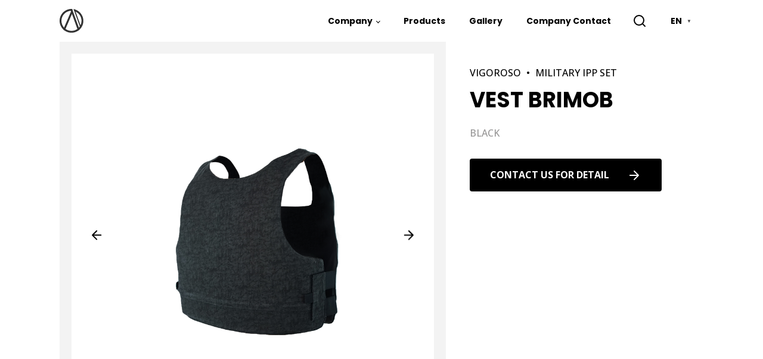

--- FILE ---
content_type: text/html; charset=UTF-8
request_url: https://www.aggio.com/en/product/vest-brimob/
body_size: 31023
content:
<!DOCTYPE html>
<html lang="en-US" >
<head>
<meta charset="UTF-8">
<meta name="viewport" content="width=device-width, initial-scale=1.0">
<!-- WP_HEAD() START -->
<title>VEST BRIMOB - Aggio</title>
<link rel="preload" as="style" href="https://fonts.googleapis.com/css?family=Open+Sans:100,200,300,400,500,600,700,800,900|Poppins:700," >
<link rel="stylesheet" href="https://fonts.googleapis.com/css?family=Open+Sans:100,200,300,400,500,600,700,800,900|Poppins:700,">
<meta name='robots' content='max-image-preview:large' />
<link rel="alternate" href="https://www.aggio.com/id/product/vest-brimob-2/" hreflang="id" />
<link rel="alternate" href="https://www.aggio.com/en/product/vest-brimob/" hreflang="en" />
<link rel='dns-prefetch' href='//www.aggio.com' />
<link rel='stylesheet' id='wp-block-library-css' href='https://www.aggio.com/wp-includes/css/dist/block-library/style.min.css?ver=6.2.2' type='text/css' media='all' />
<link rel='stylesheet' id='classic-theme-styles-css' href='https://www.aggio.com/wp-includes/css/classic-themes.min.css?ver=6.2.2' type='text/css' media='all' />
<style id='global-styles-inline-css' type='text/css'>
body{--wp--preset--color--black: #000000;--wp--preset--color--cyan-bluish-gray: #abb8c3;--wp--preset--color--white: #ffffff;--wp--preset--color--pale-pink: #f78da7;--wp--preset--color--vivid-red: #cf2e2e;--wp--preset--color--luminous-vivid-orange: #ff6900;--wp--preset--color--luminous-vivid-amber: #fcb900;--wp--preset--color--light-green-cyan: #7bdcb5;--wp--preset--color--vivid-green-cyan: #00d084;--wp--preset--color--pale-cyan-blue: #8ed1fc;--wp--preset--color--vivid-cyan-blue: #0693e3;--wp--preset--color--vivid-purple: #9b51e0;--wp--preset--gradient--vivid-cyan-blue-to-vivid-purple: linear-gradient(135deg,rgba(6,147,227,1) 0%,rgb(155,81,224) 100%);--wp--preset--gradient--light-green-cyan-to-vivid-green-cyan: linear-gradient(135deg,rgb(122,220,180) 0%,rgb(0,208,130) 100%);--wp--preset--gradient--luminous-vivid-amber-to-luminous-vivid-orange: linear-gradient(135deg,rgba(252,185,0,1) 0%,rgba(255,105,0,1) 100%);--wp--preset--gradient--luminous-vivid-orange-to-vivid-red: linear-gradient(135deg,rgba(255,105,0,1) 0%,rgb(207,46,46) 100%);--wp--preset--gradient--very-light-gray-to-cyan-bluish-gray: linear-gradient(135deg,rgb(238,238,238) 0%,rgb(169,184,195) 100%);--wp--preset--gradient--cool-to-warm-spectrum: linear-gradient(135deg,rgb(74,234,220) 0%,rgb(151,120,209) 20%,rgb(207,42,186) 40%,rgb(238,44,130) 60%,rgb(251,105,98) 80%,rgb(254,248,76) 100%);--wp--preset--gradient--blush-light-purple: linear-gradient(135deg,rgb(255,206,236) 0%,rgb(152,150,240) 100%);--wp--preset--gradient--blush-bordeaux: linear-gradient(135deg,rgb(254,205,165) 0%,rgb(254,45,45) 50%,rgb(107,0,62) 100%);--wp--preset--gradient--luminous-dusk: linear-gradient(135deg,rgb(255,203,112) 0%,rgb(199,81,192) 50%,rgb(65,88,208) 100%);--wp--preset--gradient--pale-ocean: linear-gradient(135deg,rgb(255,245,203) 0%,rgb(182,227,212) 50%,rgb(51,167,181) 100%);--wp--preset--gradient--electric-grass: linear-gradient(135deg,rgb(202,248,128) 0%,rgb(113,206,126) 100%);--wp--preset--gradient--midnight: linear-gradient(135deg,rgb(2,3,129) 0%,rgb(40,116,252) 100%);--wp--preset--duotone--dark-grayscale: url('#wp-duotone-dark-grayscale');--wp--preset--duotone--grayscale: url('#wp-duotone-grayscale');--wp--preset--duotone--purple-yellow: url('#wp-duotone-purple-yellow');--wp--preset--duotone--blue-red: url('#wp-duotone-blue-red');--wp--preset--duotone--midnight: url('#wp-duotone-midnight');--wp--preset--duotone--magenta-yellow: url('#wp-duotone-magenta-yellow');--wp--preset--duotone--purple-green: url('#wp-duotone-purple-green');--wp--preset--duotone--blue-orange: url('#wp-duotone-blue-orange');--wp--preset--font-size--small: 13px;--wp--preset--font-size--medium: 20px;--wp--preset--font-size--large: 36px;--wp--preset--font-size--x-large: 42px;--wp--preset--spacing--20: 0.44rem;--wp--preset--spacing--30: 0.67rem;--wp--preset--spacing--40: 1rem;--wp--preset--spacing--50: 1.5rem;--wp--preset--spacing--60: 2.25rem;--wp--preset--spacing--70: 3.38rem;--wp--preset--spacing--80: 5.06rem;--wp--preset--shadow--natural: 6px 6px 9px rgba(0, 0, 0, 0.2);--wp--preset--shadow--deep: 12px 12px 50px rgba(0, 0, 0, 0.4);--wp--preset--shadow--sharp: 6px 6px 0px rgba(0, 0, 0, 0.2);--wp--preset--shadow--outlined: 6px 6px 0px -3px rgba(255, 255, 255, 1), 6px 6px rgba(0, 0, 0, 1);--wp--preset--shadow--crisp: 6px 6px 0px rgba(0, 0, 0, 1);}:where(.is-layout-flex){gap: 0.5em;}body .is-layout-flow > .alignleft{float: left;margin-inline-start: 0;margin-inline-end: 2em;}body .is-layout-flow > .alignright{float: right;margin-inline-start: 2em;margin-inline-end: 0;}body .is-layout-flow > .aligncenter{margin-left: auto !important;margin-right: auto !important;}body .is-layout-constrained > .alignleft{float: left;margin-inline-start: 0;margin-inline-end: 2em;}body .is-layout-constrained > .alignright{float: right;margin-inline-start: 2em;margin-inline-end: 0;}body .is-layout-constrained > .aligncenter{margin-left: auto !important;margin-right: auto !important;}body .is-layout-constrained > :where(:not(.alignleft):not(.alignright):not(.alignfull)){max-width: var(--wp--style--global--content-size);margin-left: auto !important;margin-right: auto !important;}body .is-layout-constrained > .alignwide{max-width: var(--wp--style--global--wide-size);}body .is-layout-flex{display: flex;}body .is-layout-flex{flex-wrap: wrap;align-items: center;}body .is-layout-flex > *{margin: 0;}:where(.wp-block-columns.is-layout-flex){gap: 2em;}.has-black-color{color: var(--wp--preset--color--black) !important;}.has-cyan-bluish-gray-color{color: var(--wp--preset--color--cyan-bluish-gray) !important;}.has-white-color{color: var(--wp--preset--color--white) !important;}.has-pale-pink-color{color: var(--wp--preset--color--pale-pink) !important;}.has-vivid-red-color{color: var(--wp--preset--color--vivid-red) !important;}.has-luminous-vivid-orange-color{color: var(--wp--preset--color--luminous-vivid-orange) !important;}.has-luminous-vivid-amber-color{color: var(--wp--preset--color--luminous-vivid-amber) !important;}.has-light-green-cyan-color{color: var(--wp--preset--color--light-green-cyan) !important;}.has-vivid-green-cyan-color{color: var(--wp--preset--color--vivid-green-cyan) !important;}.has-pale-cyan-blue-color{color: var(--wp--preset--color--pale-cyan-blue) !important;}.has-vivid-cyan-blue-color{color: var(--wp--preset--color--vivid-cyan-blue) !important;}.has-vivid-purple-color{color: var(--wp--preset--color--vivid-purple) !important;}.has-black-background-color{background-color: var(--wp--preset--color--black) !important;}.has-cyan-bluish-gray-background-color{background-color: var(--wp--preset--color--cyan-bluish-gray) !important;}.has-white-background-color{background-color: var(--wp--preset--color--white) !important;}.has-pale-pink-background-color{background-color: var(--wp--preset--color--pale-pink) !important;}.has-vivid-red-background-color{background-color: var(--wp--preset--color--vivid-red) !important;}.has-luminous-vivid-orange-background-color{background-color: var(--wp--preset--color--luminous-vivid-orange) !important;}.has-luminous-vivid-amber-background-color{background-color: var(--wp--preset--color--luminous-vivid-amber) !important;}.has-light-green-cyan-background-color{background-color: var(--wp--preset--color--light-green-cyan) !important;}.has-vivid-green-cyan-background-color{background-color: var(--wp--preset--color--vivid-green-cyan) !important;}.has-pale-cyan-blue-background-color{background-color: var(--wp--preset--color--pale-cyan-blue) !important;}.has-vivid-cyan-blue-background-color{background-color: var(--wp--preset--color--vivid-cyan-blue) !important;}.has-vivid-purple-background-color{background-color: var(--wp--preset--color--vivid-purple) !important;}.has-black-border-color{border-color: var(--wp--preset--color--black) !important;}.has-cyan-bluish-gray-border-color{border-color: var(--wp--preset--color--cyan-bluish-gray) !important;}.has-white-border-color{border-color: var(--wp--preset--color--white) !important;}.has-pale-pink-border-color{border-color: var(--wp--preset--color--pale-pink) !important;}.has-vivid-red-border-color{border-color: var(--wp--preset--color--vivid-red) !important;}.has-luminous-vivid-orange-border-color{border-color: var(--wp--preset--color--luminous-vivid-orange) !important;}.has-luminous-vivid-amber-border-color{border-color: var(--wp--preset--color--luminous-vivid-amber) !important;}.has-light-green-cyan-border-color{border-color: var(--wp--preset--color--light-green-cyan) !important;}.has-vivid-green-cyan-border-color{border-color: var(--wp--preset--color--vivid-green-cyan) !important;}.has-pale-cyan-blue-border-color{border-color: var(--wp--preset--color--pale-cyan-blue) !important;}.has-vivid-cyan-blue-border-color{border-color: var(--wp--preset--color--vivid-cyan-blue) !important;}.has-vivid-purple-border-color{border-color: var(--wp--preset--color--vivid-purple) !important;}.has-vivid-cyan-blue-to-vivid-purple-gradient-background{background: var(--wp--preset--gradient--vivid-cyan-blue-to-vivid-purple) !important;}.has-light-green-cyan-to-vivid-green-cyan-gradient-background{background: var(--wp--preset--gradient--light-green-cyan-to-vivid-green-cyan) !important;}.has-luminous-vivid-amber-to-luminous-vivid-orange-gradient-background{background: var(--wp--preset--gradient--luminous-vivid-amber-to-luminous-vivid-orange) !important;}.has-luminous-vivid-orange-to-vivid-red-gradient-background{background: var(--wp--preset--gradient--luminous-vivid-orange-to-vivid-red) !important;}.has-very-light-gray-to-cyan-bluish-gray-gradient-background{background: var(--wp--preset--gradient--very-light-gray-to-cyan-bluish-gray) !important;}.has-cool-to-warm-spectrum-gradient-background{background: var(--wp--preset--gradient--cool-to-warm-spectrum) !important;}.has-blush-light-purple-gradient-background{background: var(--wp--preset--gradient--blush-light-purple) !important;}.has-blush-bordeaux-gradient-background{background: var(--wp--preset--gradient--blush-bordeaux) !important;}.has-luminous-dusk-gradient-background{background: var(--wp--preset--gradient--luminous-dusk) !important;}.has-pale-ocean-gradient-background{background: var(--wp--preset--gradient--pale-ocean) !important;}.has-electric-grass-gradient-background{background: var(--wp--preset--gradient--electric-grass) !important;}.has-midnight-gradient-background{background: var(--wp--preset--gradient--midnight) !important;}.has-small-font-size{font-size: var(--wp--preset--font-size--small) !important;}.has-medium-font-size{font-size: var(--wp--preset--font-size--medium) !important;}.has-large-font-size{font-size: var(--wp--preset--font-size--large) !important;}.has-x-large-font-size{font-size: var(--wp--preset--font-size--x-large) !important;}
.wp-block-navigation a:where(:not(.wp-element-button)){color: inherit;}
:where(.wp-block-columns.is-layout-flex){gap: 2em;}
.wp-block-pullquote{font-size: 1.5em;line-height: 1.6;}
</style>
<link rel='stylesheet' id='contact-form-7-css' href='https://www.aggio.com/wp-content/plugins/contact-form-7/includes/css/styles.css?ver=5.8' type='text/css' media='all' />
<style id='contact-form-7-inline-css' type='text/css'>
.wpcf7 .wpcf7-recaptcha iframe {margin-bottom: 0;}.wpcf7 .wpcf7-recaptcha[data-align="center"] > div {margin: 0 auto;}.wpcf7 .wpcf7-recaptcha[data-align="right"] > div {margin: 0 0 0 auto;}
</style>
<link rel='stylesheet' id='nettpixel-slickcss-css' href='https://www.aggio.com/wp-content/plugins/nett-custom-scripts/assets/lib/slick/slick.css?ver=6.2.2' type='text/css' media='all' />
<link rel='stylesheet' id='nettpixel-slicktheme-css' href='https://www.aggio.com/wp-content/plugins/nett-custom-scripts/assets/lib/slick/slick-theme.css?ver=6.2.2' type='text/css' media='all' />
<link rel='stylesheet' id='oxygen-css' href='https://www.aggio.com/wp-content/plugins/oxygen/component-framework/oxygen.css?ver=4.7' type='text/css' media='all' />
<script type='text/javascript' src='https://www.aggio.com/wp-includes/js/jquery/jquery.min.js?ver=3.6.4' id='jquery-core-js'></script>
<link rel="https://api.w.org/" href="https://www.aggio.com/wp-json/" /><link rel="alternate" type="application/json" href="https://www.aggio.com/wp-json/wp/v2/product/447" /><link rel="EditURI" type="application/rsd+xml" title="RSD" href="https://www.aggio.com/xmlrpc.php?rsd" />
<link rel="wlwmanifest" type="application/wlwmanifest+xml" href="https://www.aggio.com/wp-includes/wlwmanifest.xml" />
<meta name="generator" content="WordPress 6.2.2" />
<link rel="canonical" href="https://www.aggio.com/en/product/vest-brimob/" />
<link rel='shortlink' href='https://www.aggio.com/?p=447' />
<link rel="alternate" type="application/json+oembed" href="https://www.aggio.com/wp-json/oembed/1.0/embed?url=https%3A%2F%2Fwww.aggio.com%2Fen%2Fproduct%2Fvest-brimob%2F" />
<link rel="alternate" type="text/xml+oembed" href="https://www.aggio.com/wp-json/oembed/1.0/embed?url=https%3A%2F%2Fwww.aggio.com%2Fen%2Fproduct%2Fvest-brimob%2F&#038;format=xml" />
<style>
	.oxy-easy-posts-pages {
		font-size: 12px;
		color: rgba(255,255,255,0.5);
		padding-top: 10px;
		padding-left: 10px;
		padding-right: 10px;
		padding-bottom: 10px;
		margin-top: 40px;
		flex-direction: row;
		display: inline-block;
		position: relative;
	}
	
	.oxy-easy-posts-pages .current::before {
		border-radius: 4px;
		background-color: #000000;
		position: absolute;
		left: 0;
		right: 0;
		top: 0;
		bottom: 0;
		content: " ";
		z-index: -1;
	}
	
	.oxy-easy-posts-pages a {
		padding-left: 10px;
    	padding-right: 10px;
		color: #fff;
	}
	
	.oxy-easy-posts-pages a:hover { 
		color: #fff;
	}
	
	.search-no-results .oxy-easy-posts-pages {
		display: none;
	}
	
	#news-repeater-archive {
		margin-bottom: 70px;
	}
	
	#news-repeater-archive .oxy-repeater-pages-wrap {
		position: absolute;
		bottom: -70px;
		right: 0;
	}
	
	.oxy-repeater-pages-wrap .page-numbers {
		padding: 0 10px;
	}

	#product-repeater-archive .oxy-repeater-pages-wrap,
	#product-repeater-archive .oxy-repeater-pages-wrap {
		grid-column: 1 / span 3;
		align-items: center;
		justify-content: center !important;
	}
	
	.text-brand a { 
		color: #969595 !important;
	}
	
	#menu-product-categories-menu li a, 
	#menu-product-categories-menu li {
		border-radius: 5px;
	}
	
	#menu-product-categories-menu .current-menu-item {
		background: #eeeeee;
	}
	
	.slick-product .slick-next {
		top: 50% !important;
		right: 20px !important;
		left: unset !important;
		bottom: unset !important;
	}
	
	.slick-product .slick-prev {
		top: 50% !important;
		left: 20px !important;
		right: unset !important;
		bottom: unset !important;
	}
	
	.product-slider-image[src=""] {
	  display:none !important;
	}
	
	.specification ul {
		-webkit-columns: 3;
		-moz-columns: 3;
		columns: 3;
		padding-left: 20px;
	}
	
	.specification ul li {
		margin-right: 20px;
	}
	
	.searc-easy-post-page .oxy-easy-posts-pages {
		display: none;
	}
	
	@media screen and (max-width: 992px) {
		.nett-dots::after {
			display: none !important;
		}
	}
	
	.logged-in .oxy-nav-menu.oxy-nav-menu-open .oxy-nav-menu-hamburger-wrap {
		top: 60px;
	}
	
	body {
    	overflow-x: hidden;
	}
	
	html {
		overflow-x: hidden;
	}
	
    /* section sharer	 */
	@media screen and (max-width: 769px) {
		#headline-260-9 {
			display: none !important;
		}
	}
	
	/* Dropdown-lang	 */
	
	.ntt-dropbtn {
	  	border: none;
	  	cursor: pointer;
		color: #000000;
		font-size: 14px;
		font-weight: 500;
		padding-top: 24px;
		padding-bottom: 24px;
		padding-left: 20px;
		padding-right: 20px;
		-webkit-font-smoothing: antialiased;
		background: transparent;
		font-family: poppins, sans-serif;
		text-transform: uppercase;
	}

	.ntt-dropdown {
	  position: relative;
	  display: inline-block;
	}

	.ntt-dropdown-content {
	  display: none;
	  position: absolute;
	  right: 0;
	  background-color: #fff;
	  min-width: 150px;
		box-shadow: 0px 0px 7px rgba(0, 0, 0, 0.1);
	  z-index: 1;
	  margin: 0;
	  padding: 0;
	}
	
	.ntt-dropdown-content li {
		list-style: none;
		padding: 5px 5px;
	}

	.ntt-dropdown-content a {
	  color: black;
	  padding: 10px 20px;
	  text-decoration: none;
	  display: block;
		text-align: left !important;
	}
	
	.ntt-dropdown-content a:hover { 
		background: #000;
		color: #fff;
	}
	
	.ntt-dropdown-content li { 
		padding: 0;
	}

/* 	.ntt-dropdown-content a:hover {background-color: #f1f1f1} */

	.ntt-dropdown:hover .ntt-dropdown-content {
	  display: block;
	}

	.ntt-dropdown:hover .ntt-dropbtn {
	  background-color: #000;
		color: #fff;
	}
	
	@media screen and (max-width: 479px) {
		.ntt-dropdown .ntt-dropbtn {
		  background-color: #000;
			color: #fff;
		}
		
		.oxy-header-container {
			padding-right: 0 !important;
			margin-top: -7px !important;
		}
		
		.ntt-dropdown {
			position: relative;
		}
		
		.oxy-header-container .atomic-logo {
			top: 6px !important;
			position: relative;
		}
		
		.oxy-header-container .menu-item-has-children > a {
			display: none !important;
		}
		
		.nett-modal-search .widget_search {
			width: 100% !important;
		}
		
		.nett-modal-search .widget_search form > div {
			flex-direction: column;
    		width: 100%;
		}
		
		.nett-modal-search input[type="text"] {
			margin-bottom: 10px;
			margin-top: 30px;
		}
		
		#product-categories-menu {
			width: 100%;
    		overflow: auto;
			padding-bottom: 30px;
		}
		
		#section-68-134 .ct-section-inner-wrap {
			padding-left: 0;
			padding-right: 0;
		}
		
		#product-repeater-archive {
			display: block !important;
		}
		
		/*Search Page*/
		body #_posts_grid-9-261 .oxy-posts {
			display: block !important;
		}
		
		body #_dynamic_list-29-261 {
			display: block !important;
		}
		
		/* History Page */
		.nh-line-history::after {
			display: none !important;
		}
		
		.nh-line-history {
			margin-bottom: 20px;
		}
		
		.nh-line-history .nett-text--head-3 {
			display: flex;
    		align-items: center;
		}
		
		.page-id-218 .nett-text--head-3 {
			font-size: 20px !important;
		}
		
		#div_block-373-218 {
			height: auto !important;
		}
		
		/* News page */
		#news-repeater-archive {
			display: block !important;
		}
	}
	
	nav#product-categories-menu a {
		white-space: nowrap;
	}
	
</style><link rel="icon" href="https://www.aggio.com/wp-content/uploads/2022/02/aggio-logo-150x150.png" sizes="32x32" />
<link rel="icon" href="https://www.aggio.com/wp-content/uploads/2022/02/aggio-logo.png" sizes="192x192" />
<link rel="apple-touch-icon" href="https://www.aggio.com/wp-content/uploads/2022/02/aggio-logo.png" />
<meta name="msapplication-TileImage" content="https://www.aggio.com/wp-content/uploads/2022/02/aggio-logo.png" />
<link rel='stylesheet' id='oxygen-cache-175-css' href='//www.aggio.com/wp-content/uploads/oxygen/css/section-navbar-space-175.css?cache=1643785500&#038;ver=6.2.2' type='text/css' media='all' />
<link rel='stylesheet' id='oxygen-cache-11-css' href='//www.aggio.com/wp-content/uploads/oxygen/css/main-11.css?cache=1643785769&#038;ver=6.2.2' type='text/css' media='all' />
<link rel='stylesheet' id='oxygen-cache-302-css' href='//www.aggio.com/wp-content/uploads/oxygen/css/single-product-302.css?cache=1643785491&#038;ver=6.2.2' type='text/css' media='all' />
<link rel='stylesheet' id='oxygen-universal-styles-css' href='//www.aggio.com/wp-content/uploads/oxygen/css/universal.css?cache=1673225118&#038;ver=6.2.2' type='text/css' media='all' />
<link rel='stylesheet' id='nettpixel-styles-css' href='https://www.aggio.com/wp-content/plugins/nett-custom-scripts/assets/dist/style.min.css?ver=6.2.2' type='text/css' media='all' />
<!-- END OF WP_HEAD() -->
</head>
<body class="product-template-default single single-product postid-447  wp-embed-responsive oxygen-body" >

<svg xmlns="http://www.w3.org/2000/svg" viewBox="0 0 0 0" width="0" height="0" focusable="false" role="none" style="visibility: hidden; position: absolute; left: -9999px; overflow: hidden;" ><defs><filter id="wp-duotone-dark-grayscale"><feColorMatrix color-interpolation-filters="sRGB" type="matrix" values=" .299 .587 .114 0 0 .299 .587 .114 0 0 .299 .587 .114 0 0 .299 .587 .114 0 0 " /><feComponentTransfer color-interpolation-filters="sRGB" ><feFuncR type="table" tableValues="0 0.49803921568627" /><feFuncG type="table" tableValues="0 0.49803921568627" /><feFuncB type="table" tableValues="0 0.49803921568627" /><feFuncA type="table" tableValues="1 1" /></feComponentTransfer><feComposite in2="SourceGraphic" operator="in" /></filter></defs></svg><svg xmlns="http://www.w3.org/2000/svg" viewBox="0 0 0 0" width="0" height="0" focusable="false" role="none" style="visibility: hidden; position: absolute; left: -9999px; overflow: hidden;" ><defs><filter id="wp-duotone-grayscale"><feColorMatrix color-interpolation-filters="sRGB" type="matrix" values=" .299 .587 .114 0 0 .299 .587 .114 0 0 .299 .587 .114 0 0 .299 .587 .114 0 0 " /><feComponentTransfer color-interpolation-filters="sRGB" ><feFuncR type="table" tableValues="0 1" /><feFuncG type="table" tableValues="0 1" /><feFuncB type="table" tableValues="0 1" /><feFuncA type="table" tableValues="1 1" /></feComponentTransfer><feComposite in2="SourceGraphic" operator="in" /></filter></defs></svg><svg xmlns="http://www.w3.org/2000/svg" viewBox="0 0 0 0" width="0" height="0" focusable="false" role="none" style="visibility: hidden; position: absolute; left: -9999px; overflow: hidden;" ><defs><filter id="wp-duotone-purple-yellow"><feColorMatrix color-interpolation-filters="sRGB" type="matrix" values=" .299 .587 .114 0 0 .299 .587 .114 0 0 .299 .587 .114 0 0 .299 .587 .114 0 0 " /><feComponentTransfer color-interpolation-filters="sRGB" ><feFuncR type="table" tableValues="0.54901960784314 0.98823529411765" /><feFuncG type="table" tableValues="0 1" /><feFuncB type="table" tableValues="0.71764705882353 0.25490196078431" /><feFuncA type="table" tableValues="1 1" /></feComponentTransfer><feComposite in2="SourceGraphic" operator="in" /></filter></defs></svg><svg xmlns="http://www.w3.org/2000/svg" viewBox="0 0 0 0" width="0" height="0" focusable="false" role="none" style="visibility: hidden; position: absolute; left: -9999px; overflow: hidden;" ><defs><filter id="wp-duotone-blue-red"><feColorMatrix color-interpolation-filters="sRGB" type="matrix" values=" .299 .587 .114 0 0 .299 .587 .114 0 0 .299 .587 .114 0 0 .299 .587 .114 0 0 " /><feComponentTransfer color-interpolation-filters="sRGB" ><feFuncR type="table" tableValues="0 1" /><feFuncG type="table" tableValues="0 0.27843137254902" /><feFuncB type="table" tableValues="0.5921568627451 0.27843137254902" /><feFuncA type="table" tableValues="1 1" /></feComponentTransfer><feComposite in2="SourceGraphic" operator="in" /></filter></defs></svg><svg xmlns="http://www.w3.org/2000/svg" viewBox="0 0 0 0" width="0" height="0" focusable="false" role="none" style="visibility: hidden; position: absolute; left: -9999px; overflow: hidden;" ><defs><filter id="wp-duotone-midnight"><feColorMatrix color-interpolation-filters="sRGB" type="matrix" values=" .299 .587 .114 0 0 .299 .587 .114 0 0 .299 .587 .114 0 0 .299 .587 .114 0 0 " /><feComponentTransfer color-interpolation-filters="sRGB" ><feFuncR type="table" tableValues="0 0" /><feFuncG type="table" tableValues="0 0.64705882352941" /><feFuncB type="table" tableValues="0 1" /><feFuncA type="table" tableValues="1 1" /></feComponentTransfer><feComposite in2="SourceGraphic" operator="in" /></filter></defs></svg><svg xmlns="http://www.w3.org/2000/svg" viewBox="0 0 0 0" width="0" height="0" focusable="false" role="none" style="visibility: hidden; position: absolute; left: -9999px; overflow: hidden;" ><defs><filter id="wp-duotone-magenta-yellow"><feColorMatrix color-interpolation-filters="sRGB" type="matrix" values=" .299 .587 .114 0 0 .299 .587 .114 0 0 .299 .587 .114 0 0 .299 .587 .114 0 0 " /><feComponentTransfer color-interpolation-filters="sRGB" ><feFuncR type="table" tableValues="0.78039215686275 1" /><feFuncG type="table" tableValues="0 0.94901960784314" /><feFuncB type="table" tableValues="0.35294117647059 0.47058823529412" /><feFuncA type="table" tableValues="1 1" /></feComponentTransfer><feComposite in2="SourceGraphic" operator="in" /></filter></defs></svg><svg xmlns="http://www.w3.org/2000/svg" viewBox="0 0 0 0" width="0" height="0" focusable="false" role="none" style="visibility: hidden; position: absolute; left: -9999px; overflow: hidden;" ><defs><filter id="wp-duotone-purple-green"><feColorMatrix color-interpolation-filters="sRGB" type="matrix" values=" .299 .587 .114 0 0 .299 .587 .114 0 0 .299 .587 .114 0 0 .299 .587 .114 0 0 " /><feComponentTransfer color-interpolation-filters="sRGB" ><feFuncR type="table" tableValues="0.65098039215686 0.40392156862745" /><feFuncG type="table" tableValues="0 1" /><feFuncB type="table" tableValues="0.44705882352941 0.4" /><feFuncA type="table" tableValues="1 1" /></feComponentTransfer><feComposite in2="SourceGraphic" operator="in" /></filter></defs></svg><svg xmlns="http://www.w3.org/2000/svg" viewBox="0 0 0 0" width="0" height="0" focusable="false" role="none" style="visibility: hidden; position: absolute; left: -9999px; overflow: hidden;" ><defs><filter id="wp-duotone-blue-orange"><feColorMatrix color-interpolation-filters="sRGB" type="matrix" values=" .299 .587 .114 0 0 .299 .587 .114 0 0 .299 .587 .114 0 0 .299 .587 .114 0 0 " /><feComponentTransfer color-interpolation-filters="sRGB" ><feFuncR type="table" tableValues="0.098039215686275 1" /><feFuncG type="table" tableValues="0 0.66274509803922" /><feFuncB type="table" tableValues="0.84705882352941 0.41960784313725" /><feFuncA type="table" tableValues="1 1" /></feComponentTransfer><feComposite in2="SourceGraphic" operator="in" /></filter></defs></svg>


						<header id="_header-2-225" class="oxy-header-wrapper oxy-sticky-header oxy-overlay-header oxy-header navbar-main" ><div id="_header_row-10-225" class="oxy-header-row" ><div class="oxy-header-container"><div id="_header_left-11-225" class="oxy-header-left" ><a id="link-12-225" class="ct-link atomic-logo" href="/" target="_self"  ><img  id="image-13-225" alt="" src="https://www.aggio.com/wp-content/uploads/2021/09/aggio-logo.svg" class="ct-image" srcset="" sizes="(max-width: 300px) 100vw, 300px" /></a></div><div id="_header_center-14-225" class="oxy-header-center" ></div><div id="_header_right-15-225" class="oxy-header-right" ><div id="div_block-16-225" class="ct-div-block" ><nav id="_nav_menu-17-225" class="oxy-nav-menu oxy-nav-menu-dropdowns oxy-nav-menu-dropdown-arrow oxy-nav-menu-responsive-dropdowns" ><div class='oxy-menu-toggle'><div class='oxy-nav-menu-hamburger-wrap'><div class='oxy-nav-menu-hamburger'><div class='oxy-nav-menu-hamburger-line'></div><div class='oxy-nav-menu-hamburger-line'></div><div class='oxy-nav-menu-hamburger-line'></div></div></div></div><div class="menu-main-menu-container"><ul id="menu-main-menu" class="oxy-nav-menu-list"><li id="menu-item-140" class="menu-item menu-item-type-custom menu-item-object-custom menu-item-has-children menu-item-140"><a href="#">Company</a>
<ul class="sub-menu">
	<li id="menu-item-153" class="menu-item menu-item-type-post_type menu-item-object-page menu-item-153"><a href="https://www.aggio.com/en/profile/">Profile</a></li>
	<li id="menu-item-217" class="menu-item menu-item-type-post_type menu-item-object-page menu-item-217"><a href="https://www.aggio.com/en/strategy/">Strategy</a></li>
	<li id="menu-item-216" class="menu-item menu-item-type-post_type menu-item-object-page menu-item-216"><a href="https://www.aggio.com/en/culture/">Culture</a></li>
	<li id="menu-item-202" class="nh-dnone menu-item menu-item-type-post_type menu-item-object-page menu-item-202"><a href="https://www.aggio.com/en/executive-board/">Executive Board</a></li>
	<li id="menu-item-201" class="nh-dnone menu-item menu-item-type-post_type menu-item-object-page menu-item-201"><a href="https://www.aggio.com/en/supervisory-board/">Supervisory Board</a></li>
	<li id="menu-item-147" class="menu-item menu-item-type-post_type menu-item-object-page menu-item-147"><a href="https://www.aggio.com/en/headquarters/">Headquarters</a></li>
	<li id="menu-item-220" class="menu-item menu-item-type-post_type menu-item-object-page menu-item-220"><a href="https://www.aggio.com/en/history/">History</a></li>
</ul>
</li>
<li id="menu-item-143" class="menu-item menu-item-type-post_type menu-item-object-page menu-item-143"><a href="https://www.aggio.com/en/products/">Products</a></li>
<li id="menu-item-239" class="menu-item menu-item-type-post_type menu-item-object-page menu-item-239"><a href="https://www.aggio.com/en/gallery/">Gallery</a></li>
<li id="menu-item-141" class="nh-dnone menu-item menu-item-type-post_type menu-item-object-page menu-item-141"><a href="https://www.aggio.com/en/news/">News</a></li>
<li id="menu-item-242" class="menu-item menu-item-type-post_type menu-item-object-page menu-item-242"><a href="https://www.aggio.com/en/company-contact/">Company Contact</a></li>
</ul></div></nav><div id="div_block-62-11" class="ct-div-block" ><img  id="image-63-11" alt="" src="https://www.aggio.com/wp-content/uploads/2021/08/search.svg" class="ct-image " srcset="" sizes="(max-width: 300px) 100vw, 300px" /></div><div id="div_block-113-11" class="ct-div-block" ><div id="code_block-114-11" class="ct-code-block" ><div class="ntt-dropdown">
  <button class="ntt-dropbtn">en 
	  <span style="font-size: 8px; color: #444; position: relative; top: -2px; margin-left: 5px;">▼</span></button>
  <ul class="ntt-dropdown-content">
    	<li class="lang-item lang-item-23 lang-item-id lang-item-first"><a  lang="id-ID" hreflang="id-ID" href="https://www.aggio.com/id/product/vest-brimob-2/">Indonesia</a></li>
	<li class="lang-item lang-item-25 lang-item-en current-lang"><a  lang="en-US" hreflang="en-US" href="https://www.aggio.com/en/product/vest-brimob/">English</a></li>
  </ul>
</div></div></div></div></div></div></div></header>
				<script type="text/javascript">
			jQuery(document).ready(function() {
				var selector = "#_header-2-225",
					scrollval = parseInt("300");
				if (!scrollval || scrollval < 1) {
										if (jQuery(window).width() >= 1121){
											jQuery("body").css("margin-top", jQuery(selector).outerHeight());
						jQuery(selector).addClass("oxy-sticky-header-active");
										}
									}
				else {
					var scrollTopOld = 0;
					jQuery(window).scroll(function() {
						if (!jQuery('body').hasClass('oxy-nav-menu-prevent-overflow')) {
							if (jQuery(this).scrollTop() > scrollval 
																) {
								if (
																		jQuery(window).width() >= 1121 && 
																		!jQuery(selector).hasClass("oxy-sticky-header-active")) {
									if (jQuery(selector).css('position')!='absolute') {
										jQuery("body").css("margin-top", jQuery(selector).outerHeight());
									}
									jQuery(selector)
										.addClass("oxy-sticky-header-active")
																			.addClass("oxy-sticky-header-fade-in");
																	}
							}
							else {
								jQuery(selector)
									.removeClass("oxy-sticky-header-fade-in")
									.removeClass("oxy-sticky-header-active");
								if (jQuery(selector).css('position')!='absolute') {
									jQuery("body").css("margin-top", "");
								}
							}
							scrollTopOld = jQuery(this).scrollTop();
						}
					})
				}
			});
		</script>            <div tabindex="-1" class="oxy-modal-backdrop center "
                style="background-color: rgba(0,0,0,0.5);"
                data-trigger="user_clicks_element"                data-trigger-selector="#image-63-11"                data-trigger-time="5"                data-trigger-time-unit="seconds"                data-close-automatically="no"                data-close-after-time="10"                data-close-after-time-unit="seconds"                data-trigger_scroll_amount="50"                data-trigger_scroll_direction="down"	            data-scroll_to_selector=""	            data-time_inactive="60"	            data-time-inactive-unit="seconds"	            data-number_of_clicks="3"	            data-close_on_esc="on"	            data-number_of_page_views="3"                data-close-after-form-submit="no"                data-open-again="always_show"                data-open-again-after-days="3"            >

                <div id="modal-64-11" class="ct-modal" ><div id="div_block-69-11" class="ct-div-block" ><div id="div_block-71-11" class="ct-div-block" ><div id="widget-65-11" class="ct-widget nett-modal-search" ><div class="widget widget_search"><form role="search" method="get" id="searchform" action="https://www.aggio.com/en/" ><div>
       <label class="screen-reader-text" for="s"></label>
        <input type="text" value="" name="s" id="s" placeholder="Type something here..." />
        <input type="submit" id="searchsubmit" value="Search" />
        </div>
        </form></div></div><div id="div_block-82-11" class="ct-div-block" ><div id="div_block-85-11" class="ct-div-block" ><h5 id="headline-80-11" class="ct-headline">Popular:</h5><a id="link_text-87-11" class="ct-link-text" href="/profile/"   >About Us</a><a id="link_text-89-11" class="ct-link-text" href="/history/"   >History</a></div></div><img  id="image-75-11" alt="" src="https://www.aggio.com/wp-content/uploads/2021/08/x-1-1.svg" class="ct-image oxy-close-modal" srcset="" sizes="(max-width: 300px) 100vw, 300px" /></div><div id="new_columns-66-11" class="ct-new-columns nh-dnone" ><div id="div_block-67-11" class="ct-div-block" ><img  id="image-76-11" alt="" src="https://www.aggio.com/wp-content/uploads/2021/08/28172-8-nike-shoes-image-1-300x242.jpg" class="ct-image" srcset="" sizes="(max-width: 300px) 100vw, 300px" /></div><div id="div_block-68-11" class="ct-div-block" ><h5 id="headline-77-11" class="ct-headline">New Product</h5><h5 id="headline-78-11" class="ct-headline">AGGIO STIPE X</h5><a id="link_text-79-11" class="ct-link-text atomic-primary-button" href="#" target="_self"  >READ MORE</a></div></div></div></div>
            </div>
        <section id="section-90-138" class=" ct-section " ><div class="ct-section-inner-wrap"></div></section><section id="section-3-302" class=" ct-section" ><div class="ct-section-inner-wrap"><div id="new_columns-4-302" class="ct-new-columns" ><div id="div_block-5-302" class="ct-div-block " ><div id="code_block-53-302" class="ct-code-block product-slider-image nett-slick-hero-slider slick-product" ><img src='https://www.aggio.com/wp-content/uploads/2021/10/74.png' style='width: 100%;'><img src='https://www.aggio.com/wp-content/uploads/2021/10/75.png' style='width: 100%;'></div></div><div id="div_block-6-302" class="ct-div-block" ><div id="code_block-25-302" class="ct-code-block" >VIGOROSO <span style="margin: 0 5px;">•</span> MILITARY IPP SET</div><h1 id="headline-7-302" class="ct-headline nett-text nett-text--head-3"><span id="span-8-302" class="ct-span" >VEST BRIMOB</span></h1><div id="code_block-24-302" class="ct-code-block" >Black</div><a id="link-11-302" class="ct-link nett-button nett-button--dark" href="mailto:info@aggio.com" target="_blank"  ><div id="text_block-12-302" class="ct-text-block" >CONTACT US FOR DETAIL</div><img  id="image-13-302" alt="" src="https://www.aggio.com/wp-content/uploads/2021/09/arrow-right-white.svg" class="ct-image"/></a></div></div></div></section><section id="section-14-302" class=" ct-section" ><div class="ct-section-inner-wrap"><div id="text_block-15-302" class="ct-text-block nett-text" ><span id="span-17-302" class="ct-span oxy-stock-content-styles" >
<p>Menggunakan material anti cut/anti sajam. Sangat kuat, sehingga dapat melindungi tubuh pengguna. Ukuran dapat menyesuaikan pengguna karena memakai elastic. Memiliki fitur anti peluru.</p>
</span></div></div></section><section id="section-18-302" class=" ct-section" ><div class="ct-section-inner-wrap"><div id="text_block-54-302" class="ct-text-block specification-heading" >Specification</div><div id="text_block-56-302" class="ct-text-block nett-text specification" ><span id="span-57-302" class="ct-span" ></span></div><div id="code_block-101-302" class="ct-code-block" ><style>.specification-heading { display: none !important; }</style></div></div></section><section id="section-58-302" class=" ct-section" ><div class="ct-section-inner-wrap"><div id="new_columns-63-302" class="ct-new-columns" ><div id="div_block-64-302" class="ct-div-block" ><div id="text_block-59-302" class="ct-text-block" >Other Products</div></div><div id="div_block-65-302" class="ct-div-block" ></div></div><div id="_dynamic_list-68-302" class="oxy-dynamic-list"><div id="div_block-69-302-1" class="ct-div-block" data-id="div_block-69-302"><a id="link-70-302-1" class="ct-link" href="https://www.aggio.com/en/product/fp-military-boots-black-coyote/" target="_self" data-id="link-70-302"><img id="image-71-302-1" alt="" src="https://www.aggio.com/wp-content/uploads/2021/10/43.png" class="ct-image" data-id="image-71-302"></a><div id="div_block-72-302-1" class="ct-div-block" data-id="div_block-72-302"><h5 id="headline-75-302-1" class="ct-headline nett-text nett-text--head-5" data-id="headline-75-302"><span id="span-76-302-1" class="ct-span" data-id="span-76-302"><a href="https://www.aggio.com/en/product/fp-military-boots-black-coyote/">COYOTE MID ZIP WATERPROOF - BLACK</a></span></h5></div></div><div id="div_block-69-302-2" class="ct-div-block" data-id="div_block-69-302"><a id="link-70-302-2" class="ct-link" href="https://www.aggio.com/en/product/fischer-2/" target="_self" data-id="link-70-302"><img id="image-71-302-2" alt="" src="https://www.aggio.com/wp-content/uploads/2021/10/14.png" class="ct-image" data-id="image-71-302"></a><div id="div_block-72-302-2" class="ct-div-block" data-id="div_block-72-302"><h5 id="headline-75-302-2" class="ct-headline nett-text nett-text--head-5" data-id="headline-75-302"><span id="span-76-302-2" class="ct-span" data-id="span-76-302"><a href="https://www.aggio.com/en/product/fischer-2/">RC5 CLASSIC</a></span></h5></div></div><div id="div_block-69-302-3" class="ct-div-block" data-id="div_block-69-302"><a id="link-70-302-3" class="ct-link" href="https://www.aggio.com/en/product/triple-knee-sliders/" target="_self" data-id="link-70-302"><img id="image-71-302-3" alt="" src="https://www.aggio.com/wp-content/uploads/2021/10/23.png" class="ct-image" data-id="image-71-302"></a><div id="div_block-72-302-3" class="ct-div-block" data-id="div_block-72-302"><h5 id="headline-75-302-3" class="ct-headline nett-text nett-text--head-5" data-id="headline-75-302"><span id="span-76-302-3" class="ct-span" data-id="span-76-302"><a href="https://www.aggio.com/en/product/triple-knee-sliders/">TRIPLE KNEE SLIDERS</a></span></h5></div></div><div id="div_block-69-302-4" class="ct-div-block" data-id="div_block-69-302"><a id="link-70-302-4" class="ct-link" href="https://www.aggio.com/en/product/light-assault-boot-leather-white/" target="_self" data-id="link-70-302"><img id="image-71-302-4" alt="" src="https://www.aggio.com/wp-content/uploads/2021/10/40.png" class="ct-image" data-id="image-71-302"></a><div id="div_block-72-302-4" class="ct-div-block" data-id="div_block-72-302"><h5 id="headline-75-302-4" class="ct-headline nett-text nett-text--head-5" data-id="headline-75-302"><span id="span-76-302-4" class="ct-span" data-id="span-76-302"><a href="https://www.aggio.com/en/product/light-assault-boot-leather-white/">COYOTE BOOT LEATHER - WHITE</a></span></h5></div></div>                    
                                            
                                        
                    </div>
</div></section><section id="section-20-225" class=" ct-section" ><div class="ct-section-inner-wrap"><div id="new_columns-21-225" class="ct-new-columns" ><div id="div_block-22-225" class="ct-div-block" ><h4 id="headline-23-225" class="ct-headline atomic-tritary-heading"><span style="white-space: pre-wrap;">PT. Aggiomultimex International Group</span><br></h4><div id="text_block-24-225" class="ct-text-block " >Contact us to get further information about our best services.&nbsp;<br>Our expert will reach you immediately.</div><div id="div_block-105-11" class="ct-div-block" ><a id="link-101-11" class="ct-link nett-button nett-button--light-ghost" href="mailto:info@aggio.com" target="_blank"  ><div id="fancy_icon-102-11" class="ct-fancy-icon" ><svg id="svg-fancy_icon-102-11"><use xlink:href="#FontAwesomeicon-envelope-o"></use></svg></div><div id="text_block-103-11" class="ct-text-block" >GET IN TOUCH<br></div></a></div></div><div id="div_block-112-11" class="ct-div-block" ></div><div id="div_block-26-225" class="ct-div-block" ><h4 id="headline-27-225" class="ct-headline atomic-footer-7-title">ABOUT US</h4><a id="link_text-28-225" class="ct-link-text atomic-footer-7-link" href="/profile" target="_self"  >Profile</a><a id="link_text-29-225" class="ct-link-text atomic-footer-7-link" href="/strategy" target="_self"  >Strategy</a><a id="link_text-30-225" class="ct-link-text atomic-footer-7-link" href="/culture" target="_self"  >Culture</a><a id="link_text-97-11" class="ct-link-text atomic-footer-7-link nh-dnone" href="/about-us/" target="_self"  >Executive Board</a><a id="link_text-98-11" class="ct-link-text atomic-footer-7-link nh-dnone" href="/about-us/" target="_self"  >Supervisory Board</a><a id="link_text-31-225" class="ct-link-text atomic-footer-7-link" href="/history" target="_self"  >History</a><a id="link_text-32-225" class="ct-link-text atomic-footer-7-link" href="/headquarters" target="_self"  >Headquarters</a></div><div id="div_block-40-225" class="ct-div-block" ><h4 id="headline-41-225" class="ct-headline atomic-footer-7-title">MORE</h4><a id="link_text-42-225" class="ct-link-text atomic-footer-7-link nh-dnone" href="/news" target="_self"  >News</a><a id="link_text-44-225" class="ct-link-text atomic-footer-7-link" href="/gallery" target="_self"  >Gallery</a><a id="link_text-43-225" class="ct-link-text atomic-footer-7-link" href="/company-contact" target="_self"  >Contact</a></div></div><div id="div_block-47-225" class="ct-div-block" ><div id="div_block-48-225" class="ct-div-block" ><div id="text_block-49-225" class="ct-text-block atomic-footer-7-text" ><!--(figmeta)eyJmaWxlS2V5IjoiMFdtOEtnVG5pUGtGSmVMZHZReE9tVCIsInBhc3RlSUQiOjExNTgwOTQ5MDksImRhdGFUeXBlIjoic2NlbmUifQo=(/figmeta)--><!--(figma)ZmlnLWtpd2kKAAAAySMAALV7f5wkSVVnRFZV/5iemf39gxURERERdXZ22V0QkaysrK6crqrMzcyqnhmRIrsquzt3qiqLyqqe6RUR9xA5DhERkUPkkOMQkUNU/HmKynnqeaiIvxFREb07z/N+eZ7neer3vchf1T3rx3+cz2c6Xrx48eLFi/devIjIepvshEkSHIT+8SwU4pZLttUdeL7u+gL/unbDHBgtvbtteqjKnme6pbrG1Ga3AbjiWdtdvQ2o6vlX2iaAGgMDzyRea0zLnAfejuUMXLNt69RzvWv7VvPKwGvZvXZj0HO2Xb1B/TdScNCwu1TfzOqu2XRNrwXUGc8wu+YAaKc1eLRnuleA3CojXdNpE/[base64]/[base64]/yaYjbnSCapgux7tltizQuoJwGu5MSFRiZo6hkfcB8ARIKSidzA66S40CUrl/V6ug8sxpc6JIFYM2aIDR5w2AcKqUjtrimb7C+mxZNTzatNg/iW7yeFXN/PxymglYtmJyLyKLDBNAoGq7tFFXZtOEAWMBuA7bYI7m0um7srKIqZIEG+/maDfuwVJgTPQe+h1K27V0GIIKvZPBgCO2BoTvkvdWiNmjarsGxoUZMG+EwngeLKJ6iTxYBMDKWFeoELDFda8csjEzrLid74bw3jRYJ+rg6TUM41mWz7QGQkAixj/SiGfE0WcxLi4bFBF5QO4srOzoFPA1jpCqteIbOE6g2wbExUD1qaYWp17zFPL4W6uPoYIoOOTOBMGBx1JZ2z09BTREbwQzDZ/PDVHi1Ze7Nmu669i6bEE2ioqrmoz2rjaAKNwSymprJgJY71WDm3jkqFe5SHJFsHcRpFq1u9k3iIbOhtXocj8Ngas/CTP3VXleZPyaCbh4iBGDp9eq+qzOsXWavYGvg6bfiefR4PF0EY3RPA0RJu7AU9j/[base64]/HodemE4Kqnc9O40evqnTCksD1qHWGjkNMpiuQdG24psdx3Z1zmeqGRtoaRHmKjoVhAHKLIRi6GB4Ta1PLmwL4esq1MYSSOwe2K4ZVtRslyA/pTalK0VkxEsIMU9pa09Km2u6ovd8SnowC3S/tEwW0f4xqk/a09ENcwCXVUlXhbt5SusciYBEkuVZV82Bb8P5ed4rCBgJFsXqOMhWUKMW0FBEnMLQ4e9Kg7VML/[base64]/G5dwSqWt63gcq6380gpNmV6RxmX8byzjFQs7yqjco53w40tY0BtqN2DDALHJr0L7+azx73IEW3kFAXmKWaQ4KihVnwDJy2jV7cMNAhinVUk8rlSVaMtV6Vj6EHWnjdViW4FU1N9V3BrKnrl9XVvOI/H40Y0V34GPqnh/j2xB5PmOKH6wkkX5GLhCI6/CNFuXnYQX5XfG+BA+zHX5HYPAVBqCY5qGAzwupDjGJsqg/D3MbYzWZ2LTSEP8Efbw59KgD9VteOh8w3U5DH+aC5QoC4Q1/Gncog/VebkLeIZOgwJFn0hZ7HyMhBonWAxj24IuTa5cAF1OblwPwptcuEiisrkfkJWJ/[base64]/+IgnExg2A5fFYyVicnMqCTbP1S+STHHObYbBgBf+RdJD2o0kYFx0mSaXQDMcjfIWkQckCoqylNwRrntWl9GjddhtdlBt606X2zUaX48OZbq9DIm3hlKejPItNiKZ0rqHK8y1V3oKTBJW36jrnjbcZqrzdNbi8w1P1O90+n0PvIsdEebe3y/cr9xjeLpX3YnEI/xTD4OP5fZ7a3D+rZfENylPTPfazbbdL8j2NlILyc7Dl0FI+veHzAeVzm22d5vGMzrZLe+bnebA1lM9EIkrjf34TCRXKZ7VU+QUtNe6zfVX/wkdV+RxHlV9EyTXK57abdap/se1w+SWuz+WXOqr/BWenS3q6v43wgfIiSpLzAddvU/1BlFR/nl53+ygf0ut9qj+MkuR+pK/[base64]/lV/WhcJQvdTyf8AOUhH+Zu+NSPXCdFpV7bq9O6z70kKShHPlKjtDvclq8j2Wi9Tvo42oC5WFftUd9Ne/H+jtsL9f6ru+iHKO8iHLieYi8QkxRUj1G+QDKGcoHUb4c5fNQzlE+hDJB+TDKBUrS0xLl81EeeR5ithDXURK/GyiJ3zFK4vc4SuL31SiJ3ytQEr+vQUn8XomS+H0tSuL3Kul5F4nh10mjzxI+QQCx/CcEEM9XE0BMv54A4voaAojtNxBAfF9LADH+pwQQ59cBYFH/GQHE+fUEEOdvJIA4v4EA4vxNBBDnNxJAnL+ZAOL8JgKI87cQQJzfDIBl/lYCiPNbCCDO30YAcX4rAcT5nxNAnN9GAHH+dgKI89sJIM7fQQBxfgeAB4jzvyCAOL+TAOL8nQQQ53cRQJz/JQHE+d0EEOd/RQBxfg8BxPm7CCDO7wXwIHH+bgKI8/sIIM7fQwBxfj8BxPlfE0CcP0AAcf5eAojzBwkgzt9HAHH+fgDPI84/QABx/hABxPkHCSDOP0QAcf5hAojzjxBAnH+UAOL8YwQQ539DAHH+cQAPEeefIIA4f5gA4vyTBBDnnyKAOP80AcT5IwQQ539LAHH+GQKI878jgDj/LICHifPPEUCcf54A4vzvCSDOv0AAcf4PBBDnjxJAnH+RAOL8SwQQ518mgDh/DMAjxPlXCCDOHyeAOP8qAcT51wggzr9OAHH+DQKI828SQJx/iwDi/NsEEOdPAOAQ9TsEEOdPEkCcf5cA4vwpAojz7xFAnH+fAOL8BwQQ508TQJz/kADi/Bl58q4BqdUC27W4KGSWYmmUU3aC2YySHKntz+MJpWWLGH+1+jjeE1LuHS/CRFSkuuQQWgWPAIdUn1JGhvxrFCwCpl1H9hWNcWY0KGnUR4/h9CvkxoLGRjqXHAaj+HoCUDuMDg5xpD5EeoeEcRQugmgMqBpC5IRyCSSORzhyh7ikALy2CCd8eaWa1o+iPZz6hgRv8EWtGjZ92xHamX/cIYdIjOYB5rYpNvfmxHOKkVE7w8II7TbW861CDkkRyJ61mBLJBeXZlaMoifaQVElRRZHer58XtQQJdyJeItfAe5rsx/OJeKlYj1jpj4sNBvxDJMlTkvxxsRlMgcPJwaIWIG5VCKR1yDqxNOviNtTLF8q3izPzGOcMkECSrYQaAJzdZ/UZJGy6aq8Q52Y0lya3iFeK8+EkfiwywMXBfSOUuC5voQSxA0U2YABCq10Lj8VIyH1g29E0bIWkGbDXCNOIDkLwrSCDR02llTNRpcquIqzh6hU1zlBZQq0S4KHKDw4wE0lgl2YFg8usl68X1eBnh4cBpdrhPAGFzGs8kNUgcbWEYPsonOP6K/QDKB+OJCtjvhPjK5fLWBLcfI8hfYKtRtYOxsezwwR7jFwb5bfXCXYYua669TEgUJBwYx/C59p4QsrN/WA83sNtThMNiRjJM4ewijmYX6vHNzDAa6XcQg3Qf5fybKvUKLTqHi6eRom4ilPQfIwpZUemymFGh4ywhpexVF6hrcOOVVJ/Wcjr0WhBZzmN2q4AqBCQL0mVanoyxJEMtfX9aJ4sjExnmEwNdlmur22TIoS2NownkwCCpf5eHOAuC6VfSIUwsI8ps0Yx1GnmwegodaW1Rq5VoWlzHEkxZSkLTpo6ubJOtcoRV7rh4no8v5aJMIWnBGMMNuIRM0FOLzTFOlx7YhqSlJkIX0rveLIXj1P2CVcwro/IwXDGJCEGGs6j5JYeuU0Ts4FrQ7EZ2yyMahovlJwBhzwDZyc4zXY4pWCCeaqxZFzmLBs4Kx6RJ0+WC5KXHVhRaquUqKQGp3nQKSbNgrrhfogDNpSqbe5H43AHvgg/SLiRZ6SlPVsBojfOyaQCByKmYidId2Q1i/W1cYRwNz+mufmxt9yj8/UeyAghjiTZwSyewnzUQOvL6f6YbpSnoClz3IiSXtYUIjiITSW1kfXvBAmsQk21MsywiqucLffGUXIIZjQuSevHfhhM2oV0NIh2cpCKhT2PTMzGpEl33oJmrVXitE6s7H3vOiSF1lNiWixE7BURVrV/c779i/8gznxV45UWJOuiWKuHPKFt8N5xJ0mCcMx7x/5+Ei5g2JV5MIqWtNFUi02khiLfRNaS2TwMRqBYTw7j69A1tr96CA2OyApBvuHT7sI+a033Y9gXj9cWcrRUBorOmoNtIqaGRngUDbOXjexyi04//MgiDZxH+YSuMQ73XXQvgnpFdXSz3QZekHY2jN0BZzzyxCAIelRBUgu7TT0Zs8HUrRHWI9qPED1guOileL4PO6gNHSISO2kY8okBXo4hCd9hCNw6ZleUkuC8RaNadlFZwaUc5pFRVtNqTlxLERk93pK6PT75racC1BHnD+YUs63i0hyj5LOmO/UB7q1xc4EbRVwtpo+G8hQDNYe8J062VmOQvVKfJtdhaIitZGWatpejmcv3Q5UFysgMqhsg0WEdMhVeBvQ+Llb47kjgDjZ9ZpfeLt/[base64]/TZ0TyWOisB6ZLna2gyXC0TytrQ9T3W/[base64]/wfRoZhzHbd3lX+DHvX09nLNEvoxEdhutXF49EOrxCSMxhrMzdEztGQo06xJtprM//jNFGdP543O0SiLdaExoBCPjSD8WePGi8TlVJVETy8IK88I3hjU6hHpgHbVo1KhXp+EV3WUlA1vAApwzW2hnUFKfSXFYfJjRRUDS9EzzwV2MwrqvHLh4iJCwBnGFDIFyUUny7jKIhSob4CYTo/fp7NK6rxxSP4PaISHH0qNuW5UlUR6AF/[base64]/FqZH8U1xX7muSLoLOKiP1OYaxgbJZ5XrisQ+zD8SwmKABW/4TxVPvRledXFQw0A6rmam4mnis0tVRfCowhjBTDxdPC2vqEZX1fkTqGeIzylqqtkjEZlXKxdAPEs8/SZo1cHPW/rZB0vPFp97CqmIe4Q3EA3E3eIZGaya+lQtnW3vFZ+3ilFku3snv8x6pnjmSZwivXyUjl0oEIr9/NNYRX5lPxqPHaon4lVSPquoqvaroIaqFIoovqCMUDRfST6SXhnsiWcXNdX8ErLtLlwblz5fmMGq6at4srTtvUaK52QV1fbSkA86CS645RelsGoZIP6OkEfwd1mwKfFc8dwTKEX4MuXvXpZ1/oiUX7yKUnQBjaxzCErgg+IR8SWrGEW2hy0+Vqlfgutp+aWluqIYqosHmgTeEsSFoqraRwntRNhN18X9KagawiKMGGkGePEEShHu0wJth/EkXMyPcf8tHygjFM2BWqIMSVQPrqIU3SH8P/0Y6kUiyiuq8TGupxEEXnytXFckY0Y5wYiyJ5BMynVFMqWdEYH/kE62cVZRbbOEEyvSDh5VxMuLqmqf79PlRgeBuBElHO4RmJNTSEW8mKuFipuIW1LgMjavKoIjtfB1SKiUmvUH9XUW3AAWwY4dWNTFDUZewiUnfZjVEMeJSmFZyiLrfbsUj0eJwjrqGoLYgutXA8o7lO86XjFStziqhSZMB/uvKZP3VfaM/f+V5DF814nXfqSA8bRNZzKaIMb42pVWiH9jsQyQqxYUr+J71pQEcx7OQwoWyHfKVF9XpmrBFuBFiBZlkifKJPYca4ygJ/FOV0J7Y+zz4ehqOI/R9OpyUzf9zkF9Y7GP17zTjal1iUOEg9OtTWwhJLp4DA9/pWYE+USMcUtawjlZ7jnFkyCZHabwYSlfJxH70lsNyuTgiT5eCGe4KuALBg8bYpHwvr5oKMyGfRHu+Y0SARDpTDCmNAKzfUN2VYfdWS0iM/mm9G6tEUL10YxGxqq+UdIdJtJIbLvxrB3uY/WK/AC+9M0rBC5F0xMUbyoo6vFiEU9uwuVbTtLcjNGbC6KiJaIsY4bEEKkGJvetJ2l8bD6rJG8hbZGLYYYJbBERJ8BOQP71bVLZNuxX3ZnBf6E7tvx3SLyWgjRdFU7A3yPxcFrgfCyAaOMJtUA1ijuob5dhkH/j1YU/[base64]/BmJl+UoWY2RH5Ah642Uqie4fSEA+O8FpRfvIxGCVCkroD8IdDee9mYjbNkpi+9LxYTJwT6GTI1W4eJWa1jgsBtgCj8gcekEQzyMxiOI1YiOEBrotvBDJeNyEPDC+RHew4gvhvhBYjTFKqKR1dvCm3aBos9it8QPk/2raJHeU75fIuNImEl+c/HzEndXHDkgFvr6IBeX8OpdDO9HkxBpBWz0x8uUnQAV/GeP+gmJStZScoYPy1GIDWvKdZxfsGBIUtDhp0r3eyp3w84gf1re1OjqOSkM7yMySG9OfkHiVR3qWt272pwE9VPLqGGdp5jqAUvAs/shiaf3+IglyeIyN3xAwlzSBroDWYBxRoC1+rmsrRDHKiYNW4AyT1HoxS3nhySe83lPSGXbwgwWsK8eVre9IvU6nvnVtQvNCA/78qN42z5AtBvZU9tvqg/XEjGXv5jj9/dXGn6ptILeYbwcj7wJNhOdn1rJTn9ZJpRQqPTixeJjqlocLNK8CYv4K6oJwnHKXjR8XDXs8ptdU/yqqqpcG/VfY3UgqvBlhS9+PXsXwerSVcJvZHUOOL8JC07DMZFv4QIlSgy8+YvfzujCUT9V0Jb4RKogWqj8supjUv4O2EB82OXcW87Il9MwRaFJp/2SIi8lEJ9U4qZpFhySJtUUv1swSFIOT8LgUzJ/0xRPaOL35LXw2J9HBwfw4FdpyKEQM8j1t2EJM9D/QeGRJcNJxF9I+Wl5FMNFzSPM3jnEGz3p5w9hLbgt7j1JhPyMkt+ZY0Xnx7n8f7SC5uW1FuEkQcr4x6opnXGp6cXiP6ZNFIjSrhCbPq39T6olXXWX13ZT/OcVrNrMgf4TSaZO6Rrl1fUQE0D0QczERPFs+V9ULx6Fh/fC8T5y2z9Nk5I2VJmIj0r5X4kw1ZyDbRymd9yny0okeqT8P5XyzyT5Thu5IS/9n0nx3/CkeurF8q0Sr9SI7yd+pXhW/A9aZ4qYtKnBM2Cu4n8WOBPBBpj/VWAgXLq3fVKKPy/w3BtJH475/7vAor/C/YUanZw89YxN8X9yz0BnXEi/U8q/LIwDOHja9MDBfcBC/LUU/3eVHO9275LyryRaOeEzp8tJEwcy6B2rJf6fhA/DM4xVd/rrQjYDBo5dgPkncEP5/7MwepOH3LdJ8TdFV1Jgftn5CSn+Vo5P3FZ+Cjk+rqyVaMQhE+1PkNZry+T0W8cT2hDrhleB4bU2UrolXTD/MTJ5/v6CE2hazQT5u3y1Rh/[base64]/hggpgFue8sx3NSH+cELBBaQ0mhWfDs8Cscg4S8xukv+2B0PSIrTVBmJBn3iXpJ6/znuvW/SW6sXA+D5022Yrrr57nWLirS6DbxdAsIz4qCtPr6ttDPWeKBo6/w7HZH2yWhkziXDFE/BrEsVazFjdUEOobDOfymFphoS8Vd4yl55x8j7m0yrrUUFHx9oZEmYZ45aSYegvryhlA1VroXlDaJ6k5hfK3btIu9ay2XRmaXQzhVkXdgflhCTKnA+SHFC0QpMWYqV80m1oCkGLElx09yBXjYpHqCd2bTooTDDqPRzA/GAUiHan08kUpunE7IzxYCnst0tJW8Tuzy14/r+LExvHigC5D3qNHAuVxIcoxQ/tcoUoQwSIcYlpaNH8R6EF6x0VRoqURa1HfNK3dZdskkY6E4XgQBP2V08Srbb/LIuL9fty3gXNwFrjvcgioq3a/lGa+DwTwOqO8Vaa/S+RnECL68Sy8TYdKy/gbW0ILRKIzRNfTXFdwRYU60fhdcpBYHlDoPpUZBQzMpC51UhZzg+jKGyI9BBVxrXGyHpkp4DKqrTtuJW5d+pEiv1U9XnCKnamWk7HvKaQJdaCY0tWq0rfd919SRHYxwNrwlJnw6tQxrWOPp7vDZOpmGpTTF70KfHj3zRNF8pA/mrMhch+YsUQOkI8jBeJLN4kVa15HowS+Fs1fLOKhTVYlVLqf4+BrPMZKzCX9O2atqtjsg5wxXuwhrhikPUoOsEDosTB+IbdKntwXE93GKFtB9guHT0RLxBQ7jNzbo4/wutabu7qXG5Zt90PbIiiXsVDpYOeu9xloQNBSOs4fVPDfZGPLZPw+t5RTslY4NkrADKZgMM5hIlLUVpTbvh9RNTwKRGuXBv0hBtVgRw6N0Q1k0/WbB09ZMuoddtV4HSsDsdy1cVbbXrTni8T3kEfHDGXN6CCUDnBxCAbnq0BSJOsggmM1TSN/U0w0WXvdVZZYq1sLfcgLFpCdPnpoTHazW2Oo3DDnD5t8iUqgQSb4YAp9Ee9ICrp7dCo4ppKkQi3qbJSlnIKls4jmuFr9TAA7mBehenPRoXBltC9im2l1KGND7irB+Mx7AlkPQQ59AZAgjt7pVfx+XEWBwtDV+VYXrTV0UUPghVlK2R33N8eDUWbsLu/RpNrCeZ0yLp3oj3MNAR5iPW5eYopLDTVTzPYNlhCezECZIguaXmnzluIl6nSbylrrpZIl6vyXMYag5pt8R5VmhGkxoarO6WFbxzE1dDd1/[base64]/E+TVQyvWn30ULAX2W5rwZNM1CZFhMXvy9lFRKnhpqId2myxioQN+RagiNcME6NaT0Y4uiXiKrYSOiY5IX8soaWzazu07AvEGeyuoG8HbNh9AvFFn/cABFq4iyDqYKxt3MVx3AKKWB4Xg3sBMdj6AGIW5KVZY0g6Ls1eWtpIvkKvkcTt+2DUx/nSEwd872duVtYGtgBvPPYXi6SaBSa0+EYjoDUg4OYFHcwoQMVwoF9cSfuJ5AuwczGCAfj3nQUezicXBMf0OTdjHLDEuqevWzREvF+Td4L31Nu7oUvX4Y4Nqe59bp4Co9Tx94xPPTiJe4AmhBYTf2+RrS/bxwuKVnYLM0Pvi1VkF3Lv//pohkLiNDBezYLXVVwujI1VbMS9kqoVFByR9wTne+JMXv/EPMkFIZYx24XkaKwaq0IfjwfHh5jCLkxO43bJFGzNdKqU0iTCYtW5UiwIkibzigRH0S8pWqdhiGq6t8B5Q8AAN1YeXRWRbLvezv5kgAJCYQd5APZfOyLCJrbDaII4lMEngrjFjEskoQIYVFJJlF2FFlE0IiibINLZMARRsgnCLIGJqJPkEVQkUVRQEAFBt/7/ep+idc/Zs7MOXPOnDMckvrlVndVdXVVdXU7jqu0qnKp4M9l8YkznFmPTHUKYpPa3Z3Vpc/QAdnD+47oeWvGbQ+PvXP8HVkDVHWVqpwaKibGUcpVMU7sTSMHj8nKyM5VISf+90qpBJWsqinlKJGqGqkYN7Zv+tCMcPtfR1QhwT8hVR1OqE7cIb90587yH34YR0GuCGpMQb2zczNGZadnhu/Iznws3CM9e2z6aBVS/7zYmQ4MHPJzCkU7sDEx9oMV4Q7tOrQPdx86dPjIVuHe2YPbhLtnZob7DR86LHd0uF/G6IxRYzMexiLiyvVVnqJU84lKHfEVz3DKHhLdM9SsNokqSQyo8RQ+1CnEr7pk1VcN3KtUQxVWjZymqhmscPk5+KP5C451VHPVgtKda/qOzMkZnj1a9csYOiYzfZSK/t26/O//cv5B6xNVTLnNsdA9sbS0vjtF9WqmRxS98EIMP8fR3lgVao7/ME6GaBUT/ZofXzhPOY77pCqYF+Q4obzcYSnYchd/Vg1y3FD+sCHNlKPB6fZakKND+V2mdeeciaqgUZATE50TA054RJATG8qrWXwLLQDnuSAnFLUgFpxu7wY5caH8qTUHKifkTlLdQkFOfCi/uP4gn1PQPshJiHLiwNlwb5BTKTRh/+6flBMPTkFmkFM5lC+2JYCT8xvvVAlNiPptkgr/xgeJUasrgdNudZCTFNVTGZwzHwQ5VaN6qoBz5NsgJzmU/[base64]/JMfz9YT3BTnhqB7O2XciyGkUnZMKzsq/BjmNQ3lrz+Wh5CJP+8YEOVeH8ofc0JDSkMGJQU6TqLSa4HSqFeQ0jfrNASemcZDTzF9pfEKC40TLiyovL1KjCnTq5CVNI4NmL5w8qmjSqvUN4vbfe7T6JzEqdlFIVUExcSGmlWrj/[base64]/Ty6NQUtFCQLUcIXZwCg2jDLGUQmk6tZD6qzpx+Rqrjy4tErBvcQ71WY0/[base64]/sfrrn3WcMRfxw1zMgUGGEoI66whhGhmOtRC6net/iMAAreuKOR0V8+nmpXbOljXnyhjr3+nanGhYsE6P/75GfxFeeSijCCwckLfHXLiiaCOx2bP9GIAwiOLj0gI6DFn1J5r7aUQapf2nxEwDfNzkLWXw0+KMuhVFuv7SHj0hACTWeQe2Z5yE7cUMlqzuFHCiNFS7PMVU7613092SC6g6tHjiEcxhjd7tASk/DmS2bNuRLTNLTR6Duf2Wv+56uvDemyohgrH/JsDatbbjX91l5l9dY+a7C2FrYkd65Q/fYt6QI633+9WZLTwNJhWGw1O3pYiqn+lLIuQtYj0MNnZ3n12jawTQ5c9HaVtrJ6+1iDRabZ18/OEaprFG8VMHTIMfPDntZWHytzbcYNDRE1rt35aqz/gT7qEH/KnLpzrdFvnN1jbn9oFlSuMhf7DzZ6QfYc89jJZtDdDaPe9FzmTwUYWU2nufRIBaBr1En4ac25PG/Od+uNJriUX4lux7Crra7auoPJOn4DFC8Sipw/LuDj/3YhESP2Lk62nEIqMgjOLO9pOOLM8i2eTEHhUpQBokQoqKIWGUG1nEJKGcrp1PEckh7SCD4df9LcnfSdBIJGnhkWnPNXPjF0qR5ZbZM5s7yZmEiqWU4ITKW7/[base64]/G/lLPURzHK+ahxkWG50t9PeF/A+6/sh6NDVi+++UezNOeK2bjDsTc++LVxCVC3rZtyT51fwbKim9ZrgqqtV5V80yzFImEietOFeItojNBNjVeOimh6FLUjQnNINS0goHend38wonmCdIhvFUEqwi+LS9wBXzWFpxaX6Dx7rfnzVbGRGx/MwIerI3rihunmyXk9RBipZA1BovutKcmtHtG0FVFYQkoLxXiM8jS21SDJPa4Tx0SaLBxz1tMTpChiIwQ8kdoGoXYoTV/s/5XXNFTotVm1EAmkjf4w3M7b+erNhvTIHc/4H5i+HDFm7j4jU1LuuYhjsY2RRKdQupdaSJVDi3aVPm3EVq7kT9t+RCRv5mHFKD6AOv+xYZ6hsESwh+dNg0FLhGo4TsCn44ejWp3gCGN+bHHQtDvUBJUOMtAwIWjfMqRiIsFb9QfJCBxF/[base64]/v2RslFugC+bB/9xr45FU/FobP/g5TLpqtfa7zY2H/7nESA1i1UL1iy04BPAVkxOdNQjxWcNpXtVNrfmb0L5/UtgwwUtFCQLWL6lZl6hvNeTTscv43vqUPvLddTIcdQv1VcT91ry/eE5D+dRnOlQ2efvzkMbN64WlvYNfzUi5105Bj68TchWPU31j5MHN+sUTd5022GKmMbVYdQu/xkdl0ASGIZBLuz/0XC4UB0wSwd5ARjDhOYQiKDMYkhZKKFoLzVwYwyw3TX7Me0n+sowhHDwEyVUwvX4tqq5xFddvSUOOiH/IWZFeLuMjSdQI4RFjlYzieW70gu4O/53CeHwWgPqhgEagDiOgPwytR9LFRSGsBXaY5dvvYX4xGV4BO7zBMSUGRXGqgMIX7oVyuHNQH/da+zAbnPDribehhD5v+az83KGM7TL69gK5vmVDdZVqhAB5Q3a7FCFrBXoWUlUPMglDfUFAfMG6FVQHY96H9uAWJoO2fto3FBsRbjdIq5pevR/0FfQLjVZxPwBijRAlcrFaKGH3H8EIkZ2G/[base64]/BbAKodDKE1Dr4cVppHiMPPkw8unl3scsau01JMp7KAog5SVgK211/eZWvABRrDMcQqpyCCgUI4QLZxCtZRBWh7yyCU/OGC6HzegPqhgEajZiAos1R8Xe9dM7NlsP/QqADj+TFAfMFnc9195UbJGGikCxnnDSS0tSs4lGNXENhgUY1m7uJf2rqRES5p1/LJsLrq7vShIyrJAIfhPSXB0mbYRt5t5xuU1CeqUW26cvy728KKZQKOeCSjJ/RgXs+1GIiDhzYPIsmNocqGI4Ic9iej5PzYtp9S0qG0b0dw1ROvzolBZYQWgMHUK+8qWnFkjUU9AA18+HWeliy++xcERlMAro18W1vUu/TeXBW6msCrAb8oCjyEpC18+/pysp3yBCq8LDu8bVVv/YFwCXNLo2W7onL5Abt3JlPaQDoOlWLgtp/j00/ErfgWwQrkHL+YLwGWuvYBHvUo81TyN7szDZRZXhC1oAeoYl0AUMtUqgFQ0sirA6oVtrRhVAYRFlRVAppNFoIrQ57JlZC6jER0ggLdhSRe0eHgFqMwTxUOB9PSu0ts8RBgued08HlXu7Q8ly5kFR6Uy1Tye5IgzT+9p/DspN2ydSOUKSjCw6zum8/3vefrJeZvQpZ30SNmYyAfsh+GNvtZntxsEz2twazoEFrBVNprHOrf8/VfqIoKnyVGL9JqDZrIYTdFrUinxPrMaJ2OWV+uz3f6HBoOOoilb4bFvl0XhCmHbrGpgcOOwXJRUal7ZSXGRWS0g7fBf0GChdN8045RhlZw5/3t02x8a11EbBODcjpg9jQ9QPw5zHOTdrvVLNl9DSDVfJAh4JWf5lx5sevcjsmSxkIB5xmrF7gjtQhoOlrclqLllmmuPtp4MIqNXL3xb8h6tp9/CxhX+L86hSTD3SxSVEUZeN/iYwZcCKkCUnWWlFl9wG+TCj1j3uBYU2zRcTP4g218eD2oe2j3eI/kApQno8tfPVsNDzhjjIjCwsDFGMwaOlTXmLUMekqSJowreHUnxThYRgFsGTfbvjig4CNjTaMVbG1zPky2BlDqctB5TH62OJ/cXWkNhpPKyQ8BbNRaURmFy9Pz9vhNC6TseH/7xjVOSI+A2HN+rF47E7ibJpZoUzdQ2ARCOdgsj4Cq8fFzCOipb3kDEITxTSekh5Wzt85OhADyd/GR+9/A67MS3JvYubDEL2MYdX2DyTvmIEWvgvMAJz0aEAHmH+nrYoCGpLrUPiStCXQolUHl+bZdg4nB2XHQKHz102uFnEVVJeBH0+xiXAG2icRlABFIiCUjHzF3wt0okFPuVsQJQo7pVOdQhzyxsVoTLX/xxL+W/7otiZwuqXFjoVyrWRwHl09VaxBd24J+9J/J9khR5sl4Ahz92EvdyBg3fZHnn4lEmV1tUFP86XgFglhIWqA8QZP71ly9YvP6iSP1Lrr+8WUSvCQT/KXdZ9f8=(/figma)--><span style="white-space: pre-wrap;">© </span><span style="background-color: transparent;"><span id="span-111-11" class="ct-span" >2026</span></span><span style="background-color: transparent; white-space: pre-wrap;"> PT. Aggiomultimex. All Rights Reserved</span></div></div><div id="_social_icons-51-225" class="oxy-social-icons nh-dnone" ><a href='https://www.facebook.com/groups/1626639680763454/' target='_blank' class='oxy-social-icons-facebook'><svg><title>Visit our Facebook</title><use xlink:href='#oxy-social-icons-icon-facebook'></use></svg></a><a href='https://www.instagram.com/louisreingold/' target='_blank' class='oxy-social-icons-instagram'><svg><title>Visit our Instagram</title><use xlink:href='#oxy-social-icons-icon-instagram'></use></svg></a><a href='https://twitter.com/RealOxygenApp' target='_blank' class='oxy-social-icons-twitter'><svg><title>Visit our Twitter</title><use xlink:href='#oxy-social-icons-icon-twitter'></use></svg></a><a href='youtube.com/watch?v=ExKXYvPDDaY' target='_blank' class='oxy-social-icons-youtube'><svg><title>Visit our YouTube channel</title><use xlink:href='#oxy-social-icons-icon-youtube'></use></svg></a></div></div></div></section>	<!-- WP_FOOTER -->
<script>jQuery(document).on('click','a[href*="#"]',function(t){if(jQuery(t.target).closest('.wc-tabs').length>0){return}if(jQuery(this).is('[href="#"]')||jQuery(this).is('[href="#0"]')||jQuery(this).is('[href*="replytocom"]')){return};if(location.pathname.replace(/^\//,"")==this.pathname.replace(/^\//,"")&&location.hostname==this.hostname){var e=jQuery(this.hash);(e=e.length?e:jQuery("[name="+this.hash.slice(1)+"]")).length&&(t.preventDefault(),jQuery("html, body").animate({scrollTop:e.offset().top-0},1000))}});</script><?xml version="1.0"?><svg xmlns="http://www.w3.org/2000/svg" xmlns:xlink="http://www.w3.org/1999/xlink" aria-hidden="true" style="position: absolute; width: 0; height: 0; overflow: hidden;" version="1.1"><defs><symbol id="FontAwesomeicon-envelope-o" viewBox="0 0 28 28"><title>envelope-o</title><path d="M26 23.5v-12c-0.328 0.375-0.688 0.719-1.078 1.031-2.234 1.719-4.484 3.469-6.656 5.281-1.172 0.984-2.625 2.188-4.25 2.188h-0.031c-1.625 0-3.078-1.203-4.25-2.188-2.172-1.813-4.422-3.563-6.656-5.281-0.391-0.313-0.75-0.656-1.078-1.031v12c0 0.266 0.234 0.5 0.5 0.5h23c0.266 0 0.5-0.234 0.5-0.5zM26 7.078c0-0.391 0.094-1.078-0.5-1.078h-23c-0.266 0-0.5 0.234-0.5 0.5 0 1.781 0.891 3.328 2.297 4.438 2.094 1.641 4.188 3.297 6.266 4.953 0.828 0.672 2.328 2.109 3.422 2.109h0.031c1.094 0 2.594-1.437 3.422-2.109 2.078-1.656 4.172-3.313 6.266-4.953 1.016-0.797 2.297-2.531 2.297-3.859zM28 6.5v17c0 1.375-1.125 2.5-2.5 2.5h-23c-1.375 0-2.5-1.125-2.5-2.5v-17c0-1.375 1.125-2.5 2.5-2.5h23c1.375 0 2.5 1.125 2.5 2.5z"/></symbol></defs></svg>
		<script type="text/javascript">
			jQuery(document).ready(function() {
				jQuery('body').on('click', '.oxy-menu-toggle', function() {
					jQuery(this).parent('.oxy-nav-menu').toggleClass('oxy-nav-menu-open');
					jQuery('body').toggleClass('oxy-nav-menu-prevent-overflow');
					jQuery('html').toggleClass('oxy-nav-menu-prevent-overflow');
				});
				var selector = '.oxy-nav-menu-open .menu-item a[href*="#"]';
				jQuery('body').on('click', selector, function(){
					jQuery('.oxy-nav-menu-open').removeClass('oxy-nav-menu-open');
					jQuery('body').removeClass('oxy-nav-menu-prevent-overflow');
					jQuery('html').removeClass('oxy-nav-menu-prevent-overflow');
					jQuery(this).click();
				});
			});
		</script>

	
		<script type="text/javascript">

            // Initialize Oxygen Modals
            jQuery(document).ready(function() {

                function showModal( modal ) {
                    var $modal = jQuery( modal );
                    $modal.addClass("live");
                    var modalId = $modal[0].querySelector('.ct-modal').id;
                    
                    var focusable = modal.querySelector('a[href]:not([disabled]), button:not([disabled]), textarea:not([disabled]), input[type="text"]:not([disabled]), input[type="radio"]:not([disabled]), input[type="checkbox"]:not([disabled]), select:not([disabled])');

                    if(focusable) {
                        setTimeout(() => {
                            focusable.focus();    
                        }, 500);
                    } else {
                        setTimeout(() => {
                        $modal.focus();
                        }, 500)
                    }

                    // Check if this modal can be shown according to settings and last shown time
                    // Current and last time in milliseconds
                    var currentTime = new Date().getTime();
                    var lastShownTime = localStorage && localStorage['oxy-' + modalId + '-last-shown-time'] ? JSON.parse( localStorage['oxy-' + modalId + '-last-shown-time'] ) : false;
                    // manual triggers aren't affected by last shown time
                    if( $modal.data( 'trigger' ) != 'user_clicks_element' ) {
                        switch( $modal.data( 'open-again' ) ) {
                            case 'never_show_again':
                                // if it was shown at least once, don't show it again
                                if( lastShownTime !== false ) return;
                                break;
                            case 'show_again_after':
                                var settingDays = parseInt( $modal.data( 'open-again-after-days' ) );
                                var actualDays = ( currentTime - lastShownTime ) / ( 60*60*24*1000 );
                                if( actualDays < settingDays ) return;
                                break;
                            default:
                                //always show
                                break;
                        }
                    }

                    // Body manipulation to prevent scrolling while modal is active, and maintain scroll position.
                    document.querySelector('body').style.top = `-${window.scrollY}px`;
                    document.querySelector('body').classList.add('oxy-modal-active');
                    
                    // save current time as last shown time
                    if( localStorage ) localStorage['oxy-' + modalId + '-last-shown-time'] = JSON.stringify( currentTime );

                    // trick to make jQuery fadeIn with flex
                    $modal.css("display", "flex");
                    $modal.hide();
                    // trick to force AOS trigger on elements inside the modal
                    $modal.find(".aos-animate").removeClass("aos-animate").addClass("aos-animate-disabled");

                    // show the modal
                    $modal.fadeIn(250, function(){
                        // trick to force AOS trigger on elements inside the modal
                        $modal.find(".aos-animate-disabled").removeClass("aos-animate-disabled").addClass("aos-animate");
                    });


                    if( $modal.data( 'close-automatically' ) == 'yes' ) {
                        var time = parseInt( $modal.data( 'close-after-time' ) );
                        if( $modal.data( 'close-after-time-unit' ) == 'seconds' ) {
                            time = parseInt( parseFloat( $modal.data( 'close-after-time' ) ) * 1000 );
                        }
                        setTimeout( function(){
                            hideModal(modal);
                        }, time );
                    }

                    // close modal automatically after form submit (Non-AJAX)
                    if( $modal.data( 'close-after-form-submit' ) == 'yes' && $modal.data("trigger") == "after_specified_time" ) {

                        // WPForms
                        // WPForms replaces the form with a confirmation message on page refresh
                        if( $modal.find(".wpforms-confirmation-container-full").length > 0 ) {
                            setTimeout(function () {
                                hideModal(modal);
                            }, 3000);
                        }

                        // Formidable Forms
                        // Formidable Forms replaces the form with a confirmation message on page refresh
                        if( $modal.find(".frm_message").length > 0 ) {
                            setTimeout(function () {
                                hideModal(modal);
                            }, 3000);
                        }

                        // Caldera Forms
                        // Caldera Forms replaces the form with a confirmation message on page refresh
                        if( $modal.find(".caldera-grid .alert-success").length > 0 ) {
                            setTimeout(function () {
                                hideModal(modal);
                            }, 3000);
                        }

                    }
                }

                window.oxyShowModal = showModal;

                var hideModal = function ( modal ) {

                    // Body manipulation for scroll prevention and maintaining scroll position
                    var scrollY = document.querySelector('body').style.top;
                    document.querySelector('body').classList.remove('oxy-modal-active');
                    document.querySelector('body').style.top = '';
                    window.scrollTo(0, parseInt(scrollY || '0') * -1);

                    // The function may be called by third party code, without argument, so we must close the first visible modal
                    if( typeof modal === 'undefined' ) {
                        var openModals = jQuery(".oxy-modal-backdrop.live");
                        if( openModals.length == 0 ) return;
                        modal = openModals[0];
                    }

                    var $modal = jQuery( modal );
                    // refresh any iframe so media embedded this way is stopped
                    $modal.find( 'iframe').each(function(index){
                        this.src = this.src;
                    });
                    // HTML5 videos can be stopped easily
                    $modal.find( 'video' ).each(function(index){
                        this.pause();
                    });
                    // If there are any forms in the modal, reset them
                    $modal.find("form").each(function(index){
                        this.reset();
                    });

                    $modal.find(".aos-animate").removeClass("aos-animate").addClass("aos-animate-disabled");

                    $modal.fadeOut(400, function(){
                        $modal.removeClass("live");
                        $modal.find(".aos-animate-disabled").removeClass("aos-animate-disabled").addClass("aos-animate");
                    });
                };

                window.oxyCloseModal = hideModal;

                jQuery( ".oxy-modal-backdrop" ).each(function( index ) {

                    var modal = this;

                    (function( modal ){
                        var $modal = jQuery( modal );
						
						var exitIntentFunction = function( e ){
                            if( e.target.tagName == 'SELECT' ) { return; }
							if( e.clientY <= 0 ) {
								showModal( modal );
								document.removeEventListener( "mouseleave", exitIntentFunction );
								document.removeEventListener( "mouseout", exitIntentFunction );
							}
						}

                        switch ( jQuery( modal ).data("trigger") ) {

                            case "on_exit_intent":
                                document.addEventListener( "mouseleave", exitIntentFunction, false);
								document.addEventListener( "mouseout", exitIntentFunction, false);
                                break;

                            case "user_clicks_element":
                                jQuery( jQuery( modal ).data( 'trigger-selector' ) ).click( function( event ) {
                                    showModal( modal );
                                    event.preventDefault();
                                } );
                                break;

                            case "after_specified_time":
                                var time = parseInt( jQuery( modal ).data( 'trigger-time' ) );
                                if( jQuery( modal ).data( 'trigger-time-unit' ) == 'seconds' ) {
                                    time = parseInt( parseFloat( jQuery( modal ).data( 'trigger-time' ) ) * 1000 );
                                }
                                setTimeout( function(){
                                    showModal( modal );
                                }, time );
                                break;

                            case "after_scrolled_amount":
                                window.addEventListener("scroll", function scrollDetection(){
                                    var winheight= window.innerHeight || (document.documentElement || document.body).clientHeight;
                                    var docheight = jQuery(document).height();
                                    var scrollTop = window.pageYOffset || (document.documentElement || document.body.parentNode || document.body).scrollTop;
                                    var isScrollUp = false;
                                    var oxyPreviousScrollTop = parseInt( jQuery( modal ).data( 'previous_scroll_top' ) );
                                    if( !isNaN( oxyPreviousScrollTop ) ) {
                                        if( oxyPreviousScrollTop > scrollTop) isScrollUp = true;
                                    }
                                    jQuery( modal ).data( 'previous_scroll_top', scrollTop );
                                    var trackLength = docheight - winheight;
                                    var pctScrolled = Math.floor(scrollTop/trackLength * 100);
                                    if( isNaN( pctScrolled ) ) pctScrolled = 0;

                                    if(
                                        ( isScrollUp && jQuery( modal ).data( 'trigger_scroll_direction' ) == 'up' ) ||
                                        ( !isScrollUp && jQuery( modal ).data( 'trigger_scroll_direction' ) == 'down' && pctScrolled >= parseInt( jQuery( modal ).data( 'trigger_scroll_amount' ) ) )
                                    ) {
                                        showModal( modal );
                                        window.removeEventListener( "scroll", scrollDetection );
                                    }
                                }, false);
                                break;
                            case "on_scroll_to_element":
                                window.addEventListener("scroll", function scrollDetection(){
                                    var $element = jQuery( jQuery( modal ).data( 'scroll_to_selector' ) );
                                    if( $element.length == 0 ) {
                                        window.removeEventListener( "scroll", scrollDetection );
                                        return;
                                    }

                                    var top_of_element = $element.offset().top;
                                    var bottom_of_element = $element.offset().top + $element.outerHeight();
                                    var bottom_of_screen = jQuery(window).scrollTop() + jQuery(window).innerHeight();
                                    var top_of_screen = jQuery(window).scrollTop();

                                    if ((bottom_of_screen > bottom_of_element - $element.outerHeight() /2 ) && (top_of_screen < top_of_element + $element.outerHeight() /2 )){
                                        showModal( modal );
                                        window.removeEventListener( "scroll", scrollDetection );
                                    }
                                }, false);
                                break;
                            case "after_number_of_clicks":
                                document.addEventListener("click", function clickDetection(){
                                    var number_of_clicks = parseInt( jQuery( modal ).data( 'number_of_clicks' ) );

                                    var clicks_performed = isNaN( parseInt( jQuery( modal ).data( 'clicks_performed' ) ) ) ? 1 :  parseInt( jQuery( modal ).data( 'clicks_performed' ) ) + 1;

                                    jQuery( modal ).data( 'clicks_performed', clicks_performed );

                                    if ( clicks_performed == number_of_clicks ){
                                        showModal( modal );
                                        document.removeEventListener( "click", clickDetection );
                                    }
                                }, false);
                                break;
                            case "after_time_inactive":
                                var time = parseInt( jQuery( modal ).data( 'time_inactive' ) );
                                if( jQuery( modal ).data( 'time-inactive-unit' ) == 'seconds' ) {
                                    time = parseInt( parseFloat( jQuery( modal ).data( 'time_inactive' ) ) * 1000 );
                                }
                                var activityDetected = function(){
                                    jQuery( modal ).data( 'millis_idle', 0 );
                                };
                                document.addEventListener( "click", activityDetected);
                                document.addEventListener( "mousemove", activityDetected);
                                document.addEventListener( "keypress", activityDetected);
                                document.addEventListener( "scroll", activityDetected);

                                var idleInterval = setInterval(function(){
                                    var millis_idle = isNaN( parseInt( jQuery( modal ).data( 'millis_idle' ) ) ) ? 100 :  parseInt( jQuery( modal ).data( 'millis_idle' ) ) + 100;
                                    jQuery( modal ).data( 'millis_idle', millis_idle );
                                    if( millis_idle > time ){
                                        clearInterval( idleInterval );
                                        document.removeEventListener( "click", activityDetected );
                                        document.removeEventListener( "mousemove", activityDetected );
                                        document.removeEventListener( "keypress", activityDetected );
                                        document.removeEventListener( "scroll", activityDetected );
                                        showModal( modal );
                                    }
                                }, 100);
                                break;

                            case "after_number_of_page_views":
                                var modalId = modal.querySelector('.ct-modal').id;
                                var pageViews = localStorage && localStorage['oxy-' + modalId + '-page-views'] ? parseInt( localStorage['oxy-' + modalId + '-page-views'] ) : 0;
                                pageViews++;
                                if( localStorage ) localStorage['oxy-' + modalId + '-page-views'] = pageViews;
                                if( parseInt( jQuery( modal ).data( 'number_of_page_views' ) ) == pageViews ) {
                                    if( localStorage ) localStorage['oxy-' + modalId + '-page-views'] = 0;
                                    showModal( modal );
                                }
                                break;

                        }

                        // add event handler to close modal automatically after AJAX form submit
                        if( $modal.data( 'close-after-form-submit' ) == 'yes' ) {

                            // Contact Form 7
                            if (typeof wpcf7 !== 'undefined') {
                                $modal.find('div.wpcf7').each(function () {
                                    var $form = jQuery(this).find('form');
                                    this.addEventListener('wpcf7submit', function (event) {
                                        if (event.detail.contactFormId == $form.attr("id")) {
                                            setTimeout(function () {
                                                hideModal(modal);
                                            }, 3000);
                                        }
                                    }, false);
                                });
                            }

                            // Caldera Forms
                            document.addEventListener( "cf.submission", function(event){
                                // Pending, Caldera AJAX form submissions aren't working since Oxygen 2.2, see: https://github.com/soflyy/oxygen/issues/1638
                            });

                            // Ninja Forms
                            jQuery(document).on("nfFormSubmitResponse", function(event, response){
                                // Only close the modal if the event was triggered from a Ninja Form inside the modal
                                if( $modal.find("#nf-form-" + response.id + "-cont").length > 0 ) {
                                    setTimeout(function () {
                                        hideModal(modal);
                                    }, 3000);
                                }
                            });

                        }

                    })( modal );

                });

                // handle clicks on modal backdrop and on .oxy-close-modal
                jQuery("body").on('click touchend', '.oxy-modal-backdrop, .oxy-close-modal', function( event ) {

                    var $this = jQuery( this );
                    var $target = jQuery( event.target );

                    // Click event in the modal div and it's children is propagated to the backdrop
                    if( !$target.hasClass( 'oxy-modal-backdrop' ) && !$this.hasClass( 'oxy-close-modal' ) ) {
                        //event.stopPropagation();
                        return;
                    }

                    if( $target.hasClass( 'oxy-modal-backdrop' ) && $this.hasClass( 'oxy-not-closable' ) ) {
                        return;
                    }

                    if( $this.hasClass( 'oxy-close-modal' ) ) event.preventDefault();

                    var $modal = $this.hasClass( 'oxy-close-modal' ) ? $this.closest('.oxy-modal-backdrop') : $this;
                    hideModal( $modal[0] );
                });

                jQuery(document).keyup( function(e){
                    if( e.key == 'Escape' ){
                        jQuery(".oxy-modal-backdrop:visible").each(function(index){
                            if( jQuery(this).data("close_on_esc") == 'on' ) hideModal(this);
                        });
                    }
                } );

            });

		</script>

	
		<svg style="position: absolute; width: 0; height: 0; overflow: hidden;" version="1.1" xmlns="http://www.w3.org/2000/svg" xmlns:xlink="http://www.w3.org/1999/xlink">
		   <defs>
		      <symbol id="oxy-social-icons-icon-linkedin" viewBox="0 0 32 32">
		         <title>linkedin</title>
		         <path d="M12 12h5.535v2.837h0.079c0.77-1.381 2.655-2.837 5.464-2.837 5.842 0 6.922 3.637 6.922 8.367v9.633h-5.769v-8.54c0-2.037-0.042-4.657-3.001-4.657-3.005 0-3.463 2.218-3.463 4.509v8.688h-5.767v-18z"></path>
		         <path d="M2 12h6v18h-6v-18z"></path>
		         <path d="M8 7c0 1.657-1.343 3-3 3s-3-1.343-3-3c0-1.657 1.343-3 3-3s3 1.343 3 3z"></path>
		      </symbol>
		      <symbol id="oxy-social-icons-icon-facebook" viewBox="0 0 32 32">
		         <title>facebook</title>
		         <path d="M19 6h5v-6h-5c-3.86 0-7 3.14-7 7v3h-4v6h4v16h6v-16h5l1-6h-6v-3c0-0.542 0.458-1 1-1z"></path>
		      </symbol>
		      <symbol id="oxy-social-icons-icon-pinterest" viewBox="0 0 32 32">
		         <title>pinterest</title>
		         <path d="M16 2.138c-7.656 0-13.863 6.206-13.863 13.863 0 5.875 3.656 10.887 8.813 12.906-0.119-1.094-0.231-2.781 0.050-3.975 0.25-1.081 1.625-6.887 1.625-6.887s-0.412-0.831-0.412-2.056c0-1.925 1.119-3.369 2.506-3.369 1.181 0 1.756 0.887 1.756 1.95 0 1.188-0.756 2.969-1.15 4.613-0.331 1.381 0.688 2.506 2.050 2.506 2.462 0 4.356-2.6 4.356-6.35 0-3.319-2.387-5.638-5.787-5.638-3.944 0-6.256 2.956-6.256 6.019 0 1.194 0.456 2.469 1.031 3.163 0.113 0.137 0.131 0.256 0.094 0.4-0.106 0.438-0.338 1.381-0.387 1.575-0.063 0.256-0.2 0.306-0.463 0.188-1.731-0.806-2.813-3.337-2.813-5.369 0-4.375 3.175-8.387 9.156-8.387 4.806 0 8.544 3.425 8.544 8.006 0 4.775-3.012 8.625-7.194 8.625-1.406 0-2.725-0.731-3.175-1.594 0 0-0.694 2.644-0.863 3.294-0.313 1.206-1.156 2.712-1.725 3.631 1.3 0.4 2.675 0.619 4.106 0.619 7.656 0 13.863-6.206 13.863-13.863 0-7.662-6.206-13.869-13.863-13.869z"></path>
		      </symbol>
		      <symbol id="oxy-social-icons-icon-youtube" viewBox="0 0 32 32">
		         <title>youtube</title>
		         <path d="M31.681 9.6c0 0-0.313-2.206-1.275-3.175-1.219-1.275-2.581-1.281-3.206-1.356-4.475-0.325-11.194-0.325-11.194-0.325h-0.012c0 0-6.719 0-11.194 0.325-0.625 0.075-1.987 0.081-3.206 1.356-0.963 0.969-1.269 3.175-1.269 3.175s-0.319 2.588-0.319 5.181v2.425c0 2.587 0.319 5.181 0.319 5.181s0.313 2.206 1.269 3.175c1.219 1.275 2.819 1.231 3.531 1.369 2.563 0.244 10.881 0.319 10.881 0.319s6.725-0.012 11.2-0.331c0.625-0.075 1.988-0.081 3.206-1.356 0.962-0.969 1.275-3.175 1.275-3.175s0.319-2.587 0.319-5.181v-2.425c-0.006-2.588-0.325-5.181-0.325-5.181zM12.694 20.15v-8.994l8.644 4.513-8.644 4.481z"></path>
		      </symbol>
		      <symbol id="oxy-social-icons-icon-rss" viewBox="0 0 32 32">
		         <title>rss</title>
		         <path d="M4.259 23.467c-2.35 0-4.259 1.917-4.259 4.252 0 2.349 1.909 4.244 4.259 4.244 2.358 0 4.265-1.895 4.265-4.244-0-2.336-1.907-4.252-4.265-4.252zM0.005 10.873v6.133c3.993 0 7.749 1.562 10.577 4.391 2.825 2.822 4.384 6.595 4.384 10.603h6.16c-0-11.651-9.478-21.127-21.121-21.127zM0.012 0v6.136c14.243 0 25.836 11.604 25.836 25.864h6.152c0-17.64-14.352-32-31.988-32z"></path>
		      </symbol>
		      <symbol id="oxy-social-icons-icon-twitter" viewBox="0 0 32 32">
		         <title>twitter</title>
		         <path d="M32 7.075c-1.175 0.525-2.444 0.875-3.769 1.031 1.356-0.813 2.394-2.1 2.887-3.631-1.269 0.75-2.675 1.3-4.169 1.594-1.2-1.275-2.906-2.069-4.794-2.069-3.625 0-6.563 2.938-6.563 6.563 0 0.512 0.056 1.012 0.169 1.494-5.456-0.275-10.294-2.888-13.531-6.862-0.563 0.969-0.887 2.1-0.887 3.3 0 2.275 1.156 4.287 2.919 5.463-1.075-0.031-2.087-0.331-2.975-0.819 0 0.025 0 0.056 0 0.081 0 3.181 2.263 5.838 5.269 6.437-0.55 0.15-1.131 0.231-1.731 0.231-0.425 0-0.831-0.044-1.237-0.119 0.838 2.606 3.263 4.506 6.131 4.563-2.25 1.762-5.075 2.813-8.156 2.813-0.531 0-1.050-0.031-1.569-0.094 2.913 1.869 6.362 2.95 10.069 2.95 12.075 0 18.681-10.006 18.681-18.681 0-0.287-0.006-0.569-0.019-0.85 1.281-0.919 2.394-2.075 3.275-3.394z"></path>
		      </symbol>
		      <symbol id="oxy-social-icons-icon-instagram" viewBox="0 0 32 32">
		         <title>instagram</title>
		         <path d="M16 2.881c4.275 0 4.781 0.019 6.462 0.094 1.563 0.069 2.406 0.331 2.969 0.55 0.744 0.288 1.281 0.638 1.837 1.194 0.563 0.563 0.906 1.094 1.2 1.838 0.219 0.563 0.481 1.412 0.55 2.969 0.075 1.688 0.094 2.194 0.094 6.463s-0.019 4.781-0.094 6.463c-0.069 1.563-0.331 2.406-0.55 2.969-0.288 0.744-0.637 1.281-1.194 1.837-0.563 0.563-1.094 0.906-1.837 1.2-0.563 0.219-1.413 0.481-2.969 0.55-1.688 0.075-2.194 0.094-6.463 0.094s-4.781-0.019-6.463-0.094c-1.563-0.069-2.406-0.331-2.969-0.55-0.744-0.288-1.281-0.637-1.838-1.194-0.563-0.563-0.906-1.094-1.2-1.837-0.219-0.563-0.481-1.413-0.55-2.969-0.075-1.688-0.094-2.194-0.094-6.463s0.019-4.781 0.094-6.463c0.069-1.563 0.331-2.406 0.55-2.969 0.288-0.744 0.638-1.281 1.194-1.838 0.563-0.563 1.094-0.906 1.838-1.2 0.563-0.219 1.412-0.481 2.969-0.55 1.681-0.075 2.188-0.094 6.463-0.094zM16 0c-4.344 0-4.887 0.019-6.594 0.094-1.7 0.075-2.869 0.35-3.881 0.744-1.056 0.412-1.95 0.956-2.837 1.85-0.894 0.888-1.438 1.781-1.85 2.831-0.394 1.019-0.669 2.181-0.744 3.881-0.075 1.713-0.094 2.256-0.094 6.6s0.019 4.887 0.094 6.594c0.075 1.7 0.35 2.869 0.744 3.881 0.413 1.056 0.956 1.95 1.85 2.837 0.887 0.887 1.781 1.438 2.831 1.844 1.019 0.394 2.181 0.669 3.881 0.744 1.706 0.075 2.25 0.094 6.594 0.094s4.888-0.019 6.594-0.094c1.7-0.075 2.869-0.35 3.881-0.744 1.050-0.406 1.944-0.956 2.831-1.844s1.438-1.781 1.844-2.831c0.394-1.019 0.669-2.181 0.744-3.881 0.075-1.706 0.094-2.25 0.094-6.594s-0.019-4.887-0.094-6.594c-0.075-1.7-0.35-2.869-0.744-3.881-0.394-1.063-0.938-1.956-1.831-2.844-0.887-0.887-1.781-1.438-2.831-1.844-1.019-0.394-2.181-0.669-3.881-0.744-1.712-0.081-2.256-0.1-6.6-0.1v0z"></path>
		         <path d="M16 7.781c-4.537 0-8.219 3.681-8.219 8.219s3.681 8.219 8.219 8.219 8.219-3.681 8.219-8.219c0-4.537-3.681-8.219-8.219-8.219zM16 21.331c-2.944 0-5.331-2.387-5.331-5.331s2.387-5.331 5.331-5.331c2.944 0 5.331 2.387 5.331 5.331s-2.387 5.331-5.331 5.331z"></path>
		         <path d="M26.462 7.456c0 1.060-0.859 1.919-1.919 1.919s-1.919-0.859-1.919-1.919c0-1.060 0.859-1.919 1.919-1.919s1.919 0.859 1.919 1.919z"></path>
		      </symbol>
		      <symbol id="oxy-social-icons-icon-facebook-blank" viewBox="0 0 32 32">
		         <title>facebook-blank</title>
		         <path d="M29 0h-26c-1.65 0-3 1.35-3 3v26c0 1.65 1.35 3 3 3h13v-14h-4v-4h4v-2c0-3.306 2.694-6 6-6h4v4h-4c-1.1 0-2 0.9-2 2v2h6l-1 4h-5v14h9c1.65 0 3-1.35 3-3v-26c0-1.65-1.35-3-3-3z"></path>
		      </symbol>
		      <symbol id="oxy-social-icons-icon-rss-blank" viewBox="0 0 32 32">
		         <title>rss-blank</title>
		         <path d="M29 0h-26c-1.65 0-3 1.35-3 3v26c0 1.65 1.35 3 3 3h26c1.65 0 3-1.35 3-3v-26c0-1.65-1.35-3-3-3zM8.719 25.975c-1.5 0-2.719-1.206-2.719-2.706 0-1.488 1.219-2.712 2.719-2.712 1.506 0 2.719 1.225 2.719 2.712 0 1.5-1.219 2.706-2.719 2.706zM15.544 26c0-2.556-0.994-4.962-2.794-6.762-1.806-1.806-4.2-2.8-6.75-2.8v-3.912c7.425 0 13.475 6.044 13.475 13.475h-3.931zM22.488 26c0-9.094-7.394-16.5-16.481-16.5v-3.912c11.25 0 20.406 9.162 20.406 20.413h-3.925z"></path>
		      </symbol>
		      <symbol id="oxy-social-icons-icon-linkedin-blank" viewBox="0 0 32 32">
		         <title>linkedin-blank</title>
		         <path d="M29 0h-26c-1.65 0-3 1.35-3 3v26c0 1.65 1.35 3 3 3h26c1.65 0 3-1.35 3-3v-26c0-1.65-1.35-3-3-3zM12 26h-4v-14h4v14zM10 10c-1.106 0-2-0.894-2-2s0.894-2 2-2c1.106 0 2 0.894 2 2s-0.894 2-2 2zM26 26h-4v-8c0-1.106-0.894-2-2-2s-2 0.894-2 2v8h-4v-14h4v2.481c0.825-1.131 2.087-2.481 3.5-2.481 2.488 0 4.5 2.238 4.5 5v9z"></path>
		      </symbol>
		      <symbol id="oxy-social-icons-icon-pinterest-blank" viewBox="0 0 32 32">
		         <title>pinterest</title>
		         <path d="M16 2.138c-7.656 0-13.863 6.206-13.863 13.863 0 5.875 3.656 10.887 8.813 12.906-0.119-1.094-0.231-2.781 0.050-3.975 0.25-1.081 1.625-6.887 1.625-6.887s-0.412-0.831-0.412-2.056c0-1.925 1.119-3.369 2.506-3.369 1.181 0 1.756 0.887 1.756 1.95 0 1.188-0.756 2.969-1.15 4.613-0.331 1.381 0.688 2.506 2.050 2.506 2.462 0 4.356-2.6 4.356-6.35 0-3.319-2.387-5.638-5.787-5.638-3.944 0-6.256 2.956-6.256 6.019 0 1.194 0.456 2.469 1.031 3.163 0.113 0.137 0.131 0.256 0.094 0.4-0.106 0.438-0.338 1.381-0.387 1.575-0.063 0.256-0.2 0.306-0.463 0.188-1.731-0.806-2.813-3.337-2.813-5.369 0-4.375 3.175-8.387 9.156-8.387 4.806 0 8.544 3.425 8.544 8.006 0 4.775-3.012 8.625-7.194 8.625-1.406 0-2.725-0.731-3.175-1.594 0 0-0.694 2.644-0.863 3.294-0.313 1.206-1.156 2.712-1.725 3.631 1.3 0.4 2.675 0.619 4.106 0.619 7.656 0 13.863-6.206 13.863-13.863 0-7.662-6.206-13.869-13.863-13.869z"></path>
		      </symbol>
		      <symbol id="oxy-social-icons-icon-youtube-blank" viewBox="0 0 32 32">
		         <title>youtube</title>
		         <path d="M31.681 9.6c0 0-0.313-2.206-1.275-3.175-1.219-1.275-2.581-1.281-3.206-1.356-4.475-0.325-11.194-0.325-11.194-0.325h-0.012c0 0-6.719 0-11.194 0.325-0.625 0.075-1.987 0.081-3.206 1.356-0.963 0.969-1.269 3.175-1.269 3.175s-0.319 2.588-0.319 5.181v2.425c0 2.587 0.319 5.181 0.319 5.181s0.313 2.206 1.269 3.175c1.219 1.275 2.819 1.231 3.531 1.369 2.563 0.244 10.881 0.319 10.881 0.319s6.725-0.012 11.2-0.331c0.625-0.075 1.988-0.081 3.206-1.356 0.962-0.969 1.275-3.175 1.275-3.175s0.319-2.587 0.319-5.181v-2.425c-0.006-2.588-0.325-5.181-0.325-5.181zM12.694 20.15v-8.994l8.644 4.513-8.644 4.481z"></path>
		      </symbol>
		      <symbol id="oxy-social-icons-icon-twitter-blank" viewBox="0 0 32 32">
		         <title>twitter</title>
		         <path d="M32 7.075c-1.175 0.525-2.444 0.875-3.769 1.031 1.356-0.813 2.394-2.1 2.887-3.631-1.269 0.75-2.675 1.3-4.169 1.594-1.2-1.275-2.906-2.069-4.794-2.069-3.625 0-6.563 2.938-6.563 6.563 0 0.512 0.056 1.012 0.169 1.494-5.456-0.275-10.294-2.888-13.531-6.862-0.563 0.969-0.887 2.1-0.887 3.3 0 2.275 1.156 4.287 2.919 5.463-1.075-0.031-2.087-0.331-2.975-0.819 0 0.025 0 0.056 0 0.081 0 3.181 2.263 5.838 5.269 6.437-0.55 0.15-1.131 0.231-1.731 0.231-0.425 0-0.831-0.044-1.237-0.119 0.838 2.606 3.263 4.506 6.131 4.563-2.25 1.762-5.075 2.813-8.156 2.813-0.531 0-1.050-0.031-1.569-0.094 2.913 1.869 6.362 2.95 10.069 2.95 12.075 0 18.681-10.006 18.681-18.681 0-0.287-0.006-0.569-0.019-0.85 1.281-0.919 2.394-2.075 3.275-3.394z"></path>
		      </symbol>
		      <symbol id="oxy-social-icons-icon-instagram-blank" viewBox="0 0 32 32">
		         <title>instagram</title>
		         <path d="M16 2.881c4.275 0 4.781 0.019 6.462 0.094 1.563 0.069 2.406 0.331 2.969 0.55 0.744 0.288 1.281 0.638 1.837 1.194 0.563 0.563 0.906 1.094 1.2 1.838 0.219 0.563 0.481 1.412 0.55 2.969 0.075 1.688 0.094 2.194 0.094 6.463s-0.019 4.781-0.094 6.463c-0.069 1.563-0.331 2.406-0.55 2.969-0.288 0.744-0.637 1.281-1.194 1.837-0.563 0.563-1.094 0.906-1.837 1.2-0.563 0.219-1.413 0.481-2.969 0.55-1.688 0.075-2.194 0.094-6.463 0.094s-4.781-0.019-6.463-0.094c-1.563-0.069-2.406-0.331-2.969-0.55-0.744-0.288-1.281-0.637-1.838-1.194-0.563-0.563-0.906-1.094-1.2-1.837-0.219-0.563-0.481-1.413-0.55-2.969-0.075-1.688-0.094-2.194-0.094-6.463s0.019-4.781 0.094-6.463c0.069-1.563 0.331-2.406 0.55-2.969 0.288-0.744 0.638-1.281 1.194-1.838 0.563-0.563 1.094-0.906 1.838-1.2 0.563-0.219 1.412-0.481 2.969-0.55 1.681-0.075 2.188-0.094 6.463-0.094zM16 0c-4.344 0-4.887 0.019-6.594 0.094-1.7 0.075-2.869 0.35-3.881 0.744-1.056 0.412-1.95 0.956-2.837 1.85-0.894 0.888-1.438 1.781-1.85 2.831-0.394 1.019-0.669 2.181-0.744 3.881-0.075 1.713-0.094 2.256-0.094 6.6s0.019 4.887 0.094 6.594c0.075 1.7 0.35 2.869 0.744 3.881 0.413 1.056 0.956 1.95 1.85 2.837 0.887 0.887 1.781 1.438 2.831 1.844 1.019 0.394 2.181 0.669 3.881 0.744 1.706 0.075 2.25 0.094 6.594 0.094s4.888-0.019 6.594-0.094c1.7-0.075 2.869-0.35 3.881-0.744 1.050-0.406 1.944-0.956 2.831-1.844s1.438-1.781 1.844-2.831c0.394-1.019 0.669-2.181 0.744-3.881 0.075-1.706 0.094-2.25 0.094-6.594s-0.019-4.887-0.094-6.594c-0.075-1.7-0.35-2.869-0.744-3.881-0.394-1.063-0.938-1.956-1.831-2.844-0.887-0.887-1.781-1.438-2.831-1.844-1.019-0.394-2.181-0.669-3.881-0.744-1.712-0.081-2.256-0.1-6.6-0.1v0z"></path>
		         <path d="M16 7.781c-4.537 0-8.219 3.681-8.219 8.219s3.681 8.219 8.219 8.219 8.219-3.681 8.219-8.219c0-4.537-3.681-8.219-8.219-8.219zM16 21.331c-2.944 0-5.331-2.387-5.331-5.331s2.387-5.331 5.331-5.331c2.944 0 5.331 2.387 5.331 5.331s-2.387 5.331-5.331 5.331z"></path>
		         <path d="M26.462 7.456c0 1.060-0.859 1.919-1.919 1.919s-1.919-0.859-1.919-1.919c0-1.060 0.859-1.919 1.919-1.919s1.919 0.859 1.919 1.919z"></path>
		      </symbol>
		   </defs>
		</svg>
	
	<link rel='stylesheet' id='nettpixel-styles-css' href='https://www.aggio.com/wp-content/plugins/nett-custom-scripts/assets/dist/style.min.css?ver=1.8.1691740442' type='text/css' media='all' />
<script type='text/javascript' src='https://www.aggio.com/wp-content/plugins/contact-form-7/includes/swv/js/index.js?ver=5.8' id='swv-js'></script>
<script type='text/javascript' id='contact-form-7-js-extra'>
/* <![CDATA[ */
var wpcf7 = {"api":{"root":"https:\/\/www.aggio.com\/wp-json\/","namespace":"contact-form-7\/v1"}};
/* ]]> */
</script>
<script type='text/javascript' src='https://www.aggio.com/wp-content/plugins/contact-form-7/includes/js/index.js?ver=5.8' id='contact-form-7-js'></script>
<script type='text/javascript' src='https://www.aggio.com/wp-content/plugins/nett-custom-scripts/assets/lib/slick/slick.min.js?ver=6.2.2' id='nettpixel-slickjs-js'></script>
<script type='text/javascript' id='nettpixel-scripts-js-extra'>
/* <![CDATA[ */
var nettpixel_option = {"nett_theme_logo":"","nett_theme_logo_white":"","nett_social_icons":"[nett_social_icon]","nett_cs_dir":"https:\/\/www.aggio.com\/wp-content\/plugins\/nett-custom-scripts\/"};
/* ]]> */
</script>
<script type='text/javascript' src='https://www.aggio.com/wp-content/plugins/nett-custom-scripts/assets/dist/script.min.js?ver=1.8.1691740442' id='nettpixel-scripts-js'></script>
<script type="text/javascript" id="ct-footer-js"></script><!-- /WP_FOOTER --> 
</body>
</html>


--- FILE ---
content_type: text/css
request_url: https://www.aggio.com/wp-content/uploads/oxygen/css/section-navbar-space-175.css?cache=1643785500&ver=6.2.2
body_size: -323
content:
#section-90-138 > .ct-section-inner-wrap{padding-top:0;padding-bottom:0}#section-90-138{height:70px}

--- FILE ---
content_type: text/css
request_url: https://www.aggio.com/wp-content/uploads/oxygen/css/main-11.css?cache=1643785769&ver=6.2.2
body_size: 1779
content:
#section-20-225 > .ct-section-inner-wrap{padding-top:40px;padding-right:0;padding-bottom:0;padding-left:0}#section-20-225{background-color:#000000;-webkit-font-smoothing:antialiased;-moz-osx-font-smoothing:grayscale}@media (max-width:767px){#section-20-225 > .ct-section-inner-wrap{padding-top:20px}}#div_block-16-225{flex-direction:row;display:flex;align-items:center;margin-left:0px;border-top-width:0;border-right-width:0;border-bottom-width:0;border-left-width:0}#div_block-62-11{flex-direction:row;display:flex;margin-right:10px}#div_block-113-11{padding-left:10px}#div_block-69-11{flex-direction:column;text-align:justify;display:flex;align-items:stretch;width:100%;height:100%;background-color:rgba(255,255,255,0.75)}#div_block-71-11{border-top-width:4px;background-color:#ffffff;height:300px;display:flex;align-items:center;justify-content:center;border-top-style:solid}#div_block-82-11{width:70%;flex-direction:column;display:flex;text-align:left;margin-top:15px}#div_block-85-11{width:100%;flex-direction:row;display:flex;justify-content:flex-start}#div_block-67-11{width:40%;padding-right:0px;padding-bottom:0px;padding-left:0px;padding-top:0px;background-color:#ffffff}#div_block-68-11{background-image:url(/wp-content/plugins/nett-custom-scripts/assets/img/hero-opt2-7.svg);background-size:1200px 900px;width:60.00%;align-content:center;justify-content:center;padding-right:0px;background-color:#eff4f7;padding-left:34px;background-blend-mode:normal;background-repeat:no-repeat;background-clip:border-box;background-position:-400px -50px}#div_block-22-225{width:60%;padding-right:40px}#div_block-112-11{width:6.67%;padding-right:40px}#div_block-26-225{width:16.67%}#div_block-40-225{width:16.66%}#div_block-47-225{width:100.00%;flex-direction:row;display:flex;align-items:center;padding-left:20px;padding-right:20px;justify-content:center;text-align:center}#div_block-48-225{flex-direction:row;display:flex;align-items:center}@media (max-width:1120px){#div_block-16-225{border-top-style:solid}}@media (max-width:991px){#div_block-16-225{display:flex;align-items:center;text-align:center}}@media (max-width:991px){#div_block-22-225{padding-right:20px;width:100%;order:3}}@media (max-width:991px){#div_block-112-11{padding-right:20px;width:0.00px;display:none}}@media (max-width:991px){#div_block-26-225{width:50%}}@media (max-width:991px){#div_block-40-225{width:50%}}@media (max-width:767px){#div_block-16-225{flex-direction:row;display:flex}}@media (max-width:767px){#div_block-47-225{flex-direction:column;display:flex;align-items:center;justify-content:center;text-align:center;margin-bottom:24px}}@media (max-width:479px){#div_block-16-225{flex-direction:row;display:flex;align-items:center}}@media (max-width:479px){#div_block-82-11{width:90%}}@media (max-width:479px){#div_block-22-225{flex-direction:column;display:flex;align-items:center;text-align:center}}@media (max-width:479px){#div_block-112-11{flex-direction:column;display:flex;align-items:center;text-align:center}}@media (max-width:479px){#div_block-26-225{flex-direction:column;display:flex;align-items:center;text-align:center}}@media (max-width:479px){#div_block-40-225{flex-direction:column;display:flex;align-items:center;text-align:center}}@media (max-width:479px){#div_block-48-225{flex-direction:column;display:flex;margin-bottom:24px}}@media (max-width:991px){#new_columns-66-11> .ct-div-block{width:100% !important}}#new_columns-66-11{border-top-width:0;border-right-width:0;border-bottom-width:0;border-left-width:0;background-color:#eff4f7;flex:1}@media (max-width:479px){#new_columns-21-225> .ct-div-block{width:100% !important}#new_columns-21-225{flex-direction:column}}#new_columns-21-225{padding-bottom:40px;border-bottom-style:solid;border-bottom-width:1px;border-bottom-color:rgba(255,255,255,0.1)}#headline-80-11{font-family:'Open Sans';text-transform:uppercase;font-weight:700;font-size:14px;margin-bottom:10px;align-self:center}#headline-77-11{font-family:'Open Sans';text-transform:uppercase;font-weight:200;font-size:19px}#headline-78-11{font-family:'Poppins';text-transform:uppercase;font-size:34px;margin-bottom:20px}#headline-23-225{color:#ffffff;font-weight:700;font-size:24px}@media (max-width:767px){#headline-23-225{line-height:1.5}}#text_block-24-225{color:rgba(255,255,255,0.75);font-size:16px;margin-top:12px;margin-bottom:28px;line-height:1.6;-webkit-font-smoothing:antialiased;-moz-osx-font-smoothing:grayscale;font-weight:300;font-family:'Open Sans'}#link_text-87-11{font-size:14px;font-weight:700;text-decoration:underline;margin-left:25px;url-encoded:true}#link_text-89-11{font-size:14px;font-weight:700;text-decoration:underline;margin-left:25px;url-encoded:true}#link_text-79-11{transition-duration:0.5s;transition-timing-function:ease;transition-property:all;url-encoded:true;font-family:'Open Sans';font-size:14px;padding-top:10px;padding-bottom:10px;padding-left:15px;padding-right:15px;margin-bottom:20px}#link_text-28-225{url-encoded:true}#link_text-29-225{url-encoded:true}#link_text-30-225{url-encoded:true}#link_text-97-11{url-encoded:true}#link_text-98-11{url-encoded:true}#link_text-31-225{url-encoded:true}#link_text-32-225{url-encoded:true}#link_text-42-225{url-encoded:true}#link_text-44-225{url-encoded:true}#link_text-43-225{url-encoded:true}@media (max-width:767px){#link_text-79-11{margin-right:0px;margin-bottom:18px;width:100%}}#link-12-225{url-encoded:true}#link-101-11{url-encoded:true}@media (max-width:767px){#link-12-225{margin-top:12px;margin-bottom:24px}}#image-13-225{height:40px}#image-63-11{cursor:pointer}#image-75-11{position:absolute;top:0px;right:0px;padding-top:10px;padding-left:10px;padding-right:10px;padding-bottom:10px;background-color:#000000;cursor:pointer}#fancy_icon-102-11>svg{width:22px;height:22px}#fancy_icon-102-11{margin-right:9px;position:relative;top:-2px}#inner_content-19-225{padding-top:60px}#_nav_menu-17-225 .oxy-nav-menu-hamburger-line{background-color:#000000}@media (max-width:1120px){#_nav_menu-17-225 .oxy-nav-menu-list{display:none}#_nav_menu-17-225 .oxy-menu-toggle{display:initial}#_nav_menu-17-225.oxy-nav-menu.oxy-nav-menu-open .oxy-nav-menu-list{display:initial}}#_nav_menu-17-225.oxy-nav-menu.oxy-nav-menu-open{margin-top:0 !important;margin-right:0 !important;margin-left:0 !important;margin-bottom:0 !important}#_nav_menu-17-225.oxy-nav-menu.oxy-nav-menu-open .menu-item a{color:#000000;padding-top:12px;padding-bottom:12px;padding-left:20px;padding-right:20px}#_nav_menu-17-225.oxy-nav-menu.oxy-nav-menu-open .menu-item a:hover{color:#566d8f}#_nav_menu-17-225 .oxy-nav-menu-hamburger-wrap{width:24px;height:24px}#_nav_menu-17-225 .oxy-nav-menu-hamburger{width:24px;height:19px}#_nav_menu-17-225 .oxy-nav-menu-hamburger-line{height:3px;background-color:#000000}#_nav_menu-17-225 .oxy-nav-menu-hamburger-wrap:hover .oxy-nav-menu-hamburger-line{background-color:#566d8f}#_nav_menu-17-225.oxy-nav-menu-open .oxy-nav-menu-hamburger .oxy-nav-menu-hamburger-line:first-child{top:8px}#_nav_menu-17-225.oxy-nav-menu-open .oxy-nav-menu-hamburger .oxy-nav-menu-hamburger-line:last-child{top:-8px}#_nav_menu-17-225{margin-right:16px;font-family:'Poppins';border-top-style:none}#_nav_menu-17-225 .menu-item a{color:#000000;font-size:14px;font-weight:500;padding-top:24px;padding-bottom:24px;padding-left:20px;padding-right:20px;-webkit-font-smoothing:antialiased;-moz-osx-font-smoothing:grayscale}#_nav_menu-17-225 .current-menu-item a{color:#000000}#_nav_menu-17-225.oxy-nav-menu:not(.oxy-nav-menu-open) .sub-menu{background-color:#ffffff}#_nav_menu-17-225.oxy-nav-menu:not(.oxy-nav-menu-open) .menu-item a{justify-content:flex-start}#_nav_menu-17-225.oxy-nav-menu:not(.oxy-nav-menu-open) .sub-menu .menu-item a{border:0;padding-top:24px;padding-bottom:24px;padding-top:10px;padding-bottom:10px;color:#000000}#_nav_menu-17-225.oxy-nav-menu:not(.oxy-nav-menu-open) .oxy-nav-menu-list .sub-menu .menu-item a:hover{padding-top:10px;padding-bottom:10px}#_nav_menu-17-225 .menu-item:hover a{color:#000000;background-color:#ffffff}#_nav_menu-17-225.oxy-nav-menu:not(.oxy-nav-menu-open) .menu-item a:hover{justify-content:flex-start}#_nav_menu-17-225.oxy-nav-menu:not(.oxy-nav-menu-open) .sub-menu .menu-item a:hover{border:0;padding-top:24px;padding-bottom:24px;background-color:#000000;color:#ffffff}@media (max-width:1120px){#_nav_menu-17-225{padding-top:22px;padding-left:22px;padding-right:22px;padding-bottom:22px}#_nav_menu-17-225.oxy-nav-menu:not(.oxy-nav-menu-open) .sub-menu .menu-item a{border:0}}@media (max-width:767px){#_nav_menu-17-225{margin-right:0px}#_nav_menu-17-225.oxy-nav-menu:not(.oxy-nav-menu-open) .sub-menu .menu-item a{border:0}}#_header-2-225.oxy-header.oxy-overlay-header{position:absolute;left:0;right:0;z-index:20}#_header-2-225.oxy-header.oxy-overlay-header:not(.oxy-sticky-header-active) .oxy-header-row,#_header-2-225.oxy-header.oxy-overlay-header:not(.oxy-sticky-header-active){background-color:initial !important}#_header-2-225.oxy-header.oxy-overlay-header .oxygen-hide-in-overlay{display:none}#_header-2-225.oxy-header.oxy-overlay-header .oxygen-only-show-in-overlay{display:block}#_header-2-225 .oxy-nav-menu-open,#_header-2-225 .oxy-nav-menu:not(.oxy-nav-menu-open) .sub-menu{background-color:#ffffff}@media (min-width:1121px){#_header-2-225.oxy-header-wrapper.oxy-header.oxy-sticky-header.oxy-sticky-header-active{position:fixed;top:0;left:0;right:0;z-index:2147483640;background-color:#ffffff;box-shadow:0px 0px 10px rgba(0,0,0,0.1);}#_header-2-225.oxy-header.oxy-sticky-header-active .oxygen-hide-in-sticky{display:none}#_header-2-225.oxy-header.oxy-header .oxygen-show-in-sticky-only{display:none}}#_header-2-225{sticky-background-color:#ffffff;sticky-box-shadow:0px 0px 10px rgba(0,0,0,0.1);;background-color:#ffffff;padding-right:20px;padding-left:20px}@media (max-width:479px){#_header-2-225{padding-left:0px;padding-right:0px}}#_header_row-10-225 .oxy-nav-menu-open,#_header_row-10-225 .oxy-nav-menu:not(.oxy-nav-menu-open) .sub-menu{background-color:#ffffff}#_header_row-10-225.oxy-header-row .oxy-header-container{max-width:1120px}.oxy-header.oxy-sticky-header-active > #_header_row-10-225.oxygen-show-in-sticky-only{display:block}#_header_row-10-225{border-bottom-width:0px;border-bottom-style:none;border-bottom-color:#dddddd;background-color:#ffffff}@media (max-width:479px){.oxy-header.oxy-sticky-header-active > #_header_row-10-225.oxygen-show-in-sticky-only{display:block}#_header_row-10-225{padding-left:0px;padding-right:0px;margin-left:0px;margin-right:0px}}#_social_icons-51-225.oxy-social-icons{flex-direction:row;margin-right:-12px;margin-bottom:-12px}#_social_icons-51-225.oxy-social-icons a{font-size:32px;margin-right:12px;margin-bottom:12px;border-radius:0;background-color:#000000}#_social_icons-51-225.oxy-social-icons a:hover{background-color:#000000}#_social_icons-51-225.oxy-social-icons a svg{width:0.5em;height:0.5em;color:#ffffff}#modal-64-11{width:800px;modal-position:center;background-color:#ffffff;display:flex;justify-content:center;align-content:center;align-items:center;position:relative}@media (max-width:479px){#modal-64-11{width:90%;overflow:hidden;height:215px}}#widget-65-11{display:flex;justify-content:center;align-content:center}@media (max-width:479px){#widget-65-11{display:block;width:90%;margin-top:20px}}

--- FILE ---
content_type: text/css
request_url: https://www.aggio.com/wp-content/uploads/oxygen/css/single-product-302.css?cache=1643785491&ver=6.2.2
body_size: 566
content:
#section-3-302 > .ct-section-inner-wrap{padding-top:0;padding-bottom:0}#section-14-302{border-bottom-width:1px;border-bottom-color:rgba(137,137,137,0.33);border-bottom-style:solid}#section-58-302{background-color:#000000}@media (max-width:479px){#section-14-302 > .ct-section-inner-wrap{padding-top:30px}}#div_block-5-302{width:60%;background-color:#f3f3f3;min-height:400px;flex-direction:row;display:flex;align-items:center;overflow:hidden}#div_block-6-302{width:40%;padding-top:40px;padding-bottom:40px;padding-left:40px;padding-right:40px}#div_block-64-302{width:80%;padding-left:0px;padding-bottom:33px}#div_block-65-302{width:20.00%}#div_block-69-302{background-color:#ffffff;border-top-left-radius:5px;border-top-right-radius:5px;overflow:hidden;height:100%}#div_block-72-302{margin-top:0px;width:100%;padding-top:20px;padding-left:20px;padding-right:20px;padding-bottom:20px;align-items:center;text-align:center;height:100%;display:flex;align-items:center;justify-content:center}@media (max-width:479px){#div_block-5-302{min-height:0px}}@media (max-width:479px){#div_block-6-302{padding-right:0px;padding-left:0px;padding-top:20px;padding-bottom:20px}}@media (max-width:479px){#div_block-69-302{margin-bottom:20px}}@media (max-width:991px){#new_columns-4-302> .ct-div-block{width:100% !important}}#new_columns-4-302{overflow:hidden}@media (max-width:991px){#new_columns-63-302> .ct-div-block{width:100% !important}}#headline-7-302{margin-bottom:20px;margin-top:10px}#headline-75-302{text-align:center;font-size:18px}#text_block-12-302{margin-right:30px}#text_block-15-302{width:100%}#text_block-54-302{font-family:'Poppins';color:#000000;text-transform:uppercase;font-size:36px;font-weight:600;margin-bottom:10px}#text_block-56-302{width:100%}#text_block-59-302{font-family:'Poppins';color:#ffffff;font-size:36px;font-weight:600;margin-bottom:10px}#link-11-302{flex-direction:row;display:flex;margin-top:30px;url-encoded:true}#link-70-302{url-encoded:true;width:100%}@media (max-width:479px){#link-11-302{font-size:13px;width:100%}}#image-71-302{height:180px;width:100%;object-fit:cover}#code_block-53-302{min-height:400px;display:flex;flex-direction:row;width:100%;align-items:center;justify-content:flex-start}#code_block-25-302{text-transform:capitalize;color:#000000;font-weight:500;font-family:'Open Sans'}#code_block-24-302{text-transform:uppercase;color:#969595;font-weight:500;font-family:'Open Sans'}@media (max-width:479px){#code_block-53-302{min-height:0px}}#_dynamic_list-68-302{align-items:stretch;grid-template-columns:repeat(4,minmax(200px,1fr));grid-column-gap:30px;grid-row-gap:30px;display:grid;flex-wrap:wrap;align-items:flex-end;justify-content:center;text-align:center;wp-query-advanced-preset:Custom Settings;align-items:flex-start}@media (max-width:479px){#_dynamic_list-68-302{display:block}}#_dynamic_list-68-302 .oxy-repeater-pages{font-size:12px;color:rgba(255,255,255,0.5);padding-top:10px;padding-left:10px;padding-right:10px;padding-bottom:10px;margin-top:40px;flex-direction:row;border-radius:4px;background-color:#000000}#_dynamic_list-68-302 .oxy-repeater-pages a.page-numbers{color:#ffffff}#_dynamic_list-68-302 .oxy-repeater-pages a.page-numbers:hover{color:#ffffff}#_dynamic_list-68-302 .oxy-repeater-pages-wrap{justify-content:flex-start}#_dynamic_list-68-302 .oxy-repeater-pages a{padding-left:20px}

--- FILE ---
content_type: text/css
request_url: https://www.aggio.com/wp-content/plugins/nett-custom-scripts/assets/dist/style.min.css?ver=6.2.2
body_size: 1391
content:
.nett-button{padding:13px 32px;text-transform:uppercase;letter-spacing:0px;border-radius:4px;font-size:16px;font-weight:700;transition:transform .2s !important}.nett-button:hover{transform:scale(1.03) !important}.nett-button--dark{background-color:#000;color:#fff;border:2px solid #000}.nett-button--dark:hover{background-color:#000;color:#fff}.nett-button--dark-ghost{background-color:transparent;color:#000;border:2px solid #000}.nett-button--light-ghost{background-color:transparent;color:#fff;border:2px solid #fff}.nett-button--light-ghost:hover{color:#fff}.nett-text--dark{color:#000}.nett-text--dark__bordered{position:relative;display:inline-block}.nett-text--dark__bordered:after{height:3px;background-color:#000;position:absolute;left:0;right:0;bottom:7px;content:"";display:block}.nett-text--light{color:#fff}.nett-text--light__bordered{position:relative;display:inline-block}.nett-text--light__bordered:after{height:3px;background-color:#fff;position:absolute;left:0;right:0;bottom:7px;content:"";display:block}.nett-text--grey{color:#9a9fab}.nett-text--head-1{font-size:60px;line-height:78px;letter-spacing:-2px;font-weight:700}.nett-text--head-2{font-size:56px;line-height:72px;letter-spacing:0px;font-weight:700}.nett-text--head-3{font-size:36px;line-height:46px;letter-spacing:0px;font-weight:700}.nett-text--head-4{font-size:32px;line-height:42px;letter-spacing:0px;font-weight:700}.nett-text--head-5{font-size:24px;line-height:30px;letter-spacing:0px;font-weight:600}.nett-text--head-5{font-size:20px;line-height:26px;letter-spacing:0px;font-weight:600}.nett-text--desc-1{font-size:20px;line-height:26px;letter-spacing:0}.nett-text--desc-2{font-size:16px;line-height:26px;letter-spacing:.5px}.nett-text--desc-3{font-size:14px;line-height:22px;letter-spacing:0}.nett-text--desc-4{font-size:12px;line-height:20px;letter-spacing:0}.nett-text--subhead{font-size:16px;font-weight:700}.nett-dots{position:relative}.nett-dots::after{content:" ";display:inline-block;position:absolute;width:152px;height:148px;background:url("/wp-content/uploads/2021/09/dots.svg");background-size:contain;z-index:-1}.nett-news-cat{color:#fff;background:rgba(255,255,255,.3);padding:10px 25px;border-radius:200px}.nett-news-cat a{color:#fff}.nett-modal-search .widget_search{width:70%}.nett-modal-search .widget_search form>div{display:flex;justify-content:space-between}.nett-modal-search .widget_search input[type=text]{border:0;border:2px solid #000;text-transform:uppercase;padding:10px 15px;background:transparent;color:#000;flex:1;font-family:"Open Sans";font-weight:700;line-height:1.2;font-size:14px;-webkit-font-smoothing:antialiased;-moz-osx-font-smoothing:grayscale;letter-spacing:.25em}.nett-modal-search .widget_search input[type=submit]{background:#000;border:0;border:2px solid #000;text-transform:uppercase;padding:10px 15px;color:#fff;cursor:pointer;font-family:"Open Sans";font-weight:700;line-height:1.2;font-size:14px;-webkit-font-smoothing:antialiased;-moz-osx-font-smoothing:grayscale;letter-spacing:.25em}.nett-dots#div_block-180-26::after{right:-43px;top:-38px}.nett-dots#div_block-178-26::after{right:12px;bottom:-10px}#_dynamic_list-20-8 .oxy-repeater-pages-wrap,#_dynamic_list-12-138 .oxy-repeater-pages-wrap{margin-bottom:40px}#_dynamic_list-20-8 .oxy-repeater-pages-wrap .oxy-repeater-pages,#_dynamic_list-12-138 .oxy-repeater-pages-wrap .oxy-repeater-pages{position:absolute;right:20px}#_dynamic_list-20-8 .oxy-repeater-pages-wrap .oxy-repeater-pages a,#_dynamic_list-20-8 .oxy-repeater-pages-wrap .oxy-repeater-pages span,#_dynamic_list-12-138 .oxy-repeater-pages-wrap .oxy-repeater-pages a,#_dynamic_list-12-138 .oxy-repeater-pages-wrap .oxy-repeater-pages span{padding-left:10px;padding-right:10px}.nett-dots#our-mission-image::after{right:-45px;top:-44px}.nett-dots#contact-column::after{left:-30px;top:-30px}.nett-dots#profile-column-slider::after{left:-30px;top:-28px}.nett-dots#column-map-headquarters::after{left:-46px;bottom:-46px}.nett-dots#column-hero-exe::after{left:-46px;bottom:-42px}.nett-dots#column-hero-culture::after{left:-46px;bottom:-45px}.slick-slider .slick-prev{z-index:2;width:45px;height:45px;background:#fff;transition:all 300ms ease 0ms}.slick-slider .slick-prev:hover{background:#f6f6f6}.slick-slider .slick-prev::before{color:#000;opacity:1;content:"";background-image:url("/wp-content/uploads/2021/09/arrow-left.svg");background-size:contain;width:25px;height:25px;display:block;margin:0 auto}.slick-slider .slick-next{width:45px;height:45px;background:#fff;transition:all 300ms ease 0ms}.slick-slider .slick-next:hover{background:#f6f6f6}.slick-slider .slick-next::before{color:#000;opacity:1;content:"";background-image:url("/wp-content/uploads/2021/09/arrow-right.svg");background-size:contain;width:25px;height:25px;display:block;margin:0 auto}.nett-gallery-carousel{position:relative}.nett-gallery-carousel::before{content:"";position:absolute;bottom:0;top:0;left:0;width:10%;background:linear-gradient(90deg, #FFFFFF 39.17%, rgba(255, 255, 255, 0) 100.33%);z-index:2}.nett-gallery-carousel::after{content:"";position:absolute;bottom:0;top:0;right:0;width:10%;background:linear-gradient(-90deg, #FFFFFF 39.17%, rgba(255, 255, 255, 0) 100.33%);z-index:2}.nett-gallery-carousel .slick-prev{left:19%}.nett-gallery-carousel .slick-next{right:19%}.nett-slick-hero-slider .slick-prev,#profile-hero-slider .slick-prev{left:0;bottom:-23px;top:unset}.nett-slick-hero-slider .slick-next,#profile-hero-slider .slick-next{top:unset;left:45px;right:unset;bottom:-23px}.nett-slick-hero-slider--right-arrow .slick-prev,#profile-hero-slider--right-arrow .slick-prev{left:unset;right:45px}.nett-slick-hero-slider--right-arrow .slick-next,#profile-hero-slider--right-arrow .slick-next{left:unset;right:0}#profile-factsheet .ct-new-columns{border-width:2px !important}input:focus,textarea:focus,select:focus{outline:none}#wpadminbar{z-index:100000000000000020000}#_header-2-225.navbar-main.oxy-header.oxy-overlay-header:not(.oxy-sticky-header-active) .oxy-header-row,#_header-2-225.oxy-header.oxy-overlay-header:not(.oxy-sticky-header-active){background-color:#fff !important}#_header_row-10-225 .oxy-nav-menu-open,#_header_row-10-225 .oxy-nav-menu:not(.oxy-nav-menu-open) .sub-menu{box-shadow:0px 0px 7px rgba(0,0,0,.1);border-top:2px solid #000}.wpcf7-textarea{width:100%;border:1px solid #000;padding:8px}label{font-family:"Poppins",sans-serif;font-weight:500}.wpcf7-text{width:100%;border:1px solid #000;padding:8px}.wpcf7-submit{padding:13px 32px;text-transform:uppercase;letter-spacing:0px;border-radius:4px;font-size:16px;font-weight:700;transition:transform .2s !important;background-color:#000;color:#fff;border:2px solid #000;cursor:pointer;font-family:"Poppins",sans-serif}.nh-dblock{display:block !important}.nh-dnone{display:none !important}.nh-cdark{color:#000}.nh-clight{color:#fff}.nh-bcdark{background-color:#000}.nh-section{padding:70px 0}.nh-section--bb{border-bottom:1px solid #e5e5e5}.nh-navspace{margin-top:70px}.nh-hoverpointer{cursor:pointer}.nh-alignfull{max-width:100vw}.nh-alignfull .ct-section-inner-wrap{max-width:unset}.nh-line-history{position:relative}.nh-line-history::after{content:"";position:absolute;bottom:10px;top:42px;left:14px;width:1px;background:#9a9fab}

--- FILE ---
content_type: text/css
request_url: https://www.aggio.com/wp-content/plugins/nett-custom-scripts/assets/dist/style.min.css?ver=1.8.1691740442
body_size: 1391
content:
.nett-button{padding:13px 32px;text-transform:uppercase;letter-spacing:0px;border-radius:4px;font-size:16px;font-weight:700;transition:transform .2s !important}.nett-button:hover{transform:scale(1.03) !important}.nett-button--dark{background-color:#000;color:#fff;border:2px solid #000}.nett-button--dark:hover{background-color:#000;color:#fff}.nett-button--dark-ghost{background-color:transparent;color:#000;border:2px solid #000}.nett-button--light-ghost{background-color:transparent;color:#fff;border:2px solid #fff}.nett-button--light-ghost:hover{color:#fff}.nett-text--dark{color:#000}.nett-text--dark__bordered{position:relative;display:inline-block}.nett-text--dark__bordered:after{height:3px;background-color:#000;position:absolute;left:0;right:0;bottom:7px;content:"";display:block}.nett-text--light{color:#fff}.nett-text--light__bordered{position:relative;display:inline-block}.nett-text--light__bordered:after{height:3px;background-color:#fff;position:absolute;left:0;right:0;bottom:7px;content:"";display:block}.nett-text--grey{color:#9a9fab}.nett-text--head-1{font-size:60px;line-height:78px;letter-spacing:-2px;font-weight:700}.nett-text--head-2{font-size:56px;line-height:72px;letter-spacing:0px;font-weight:700}.nett-text--head-3{font-size:36px;line-height:46px;letter-spacing:0px;font-weight:700}.nett-text--head-4{font-size:32px;line-height:42px;letter-spacing:0px;font-weight:700}.nett-text--head-5{font-size:24px;line-height:30px;letter-spacing:0px;font-weight:600}.nett-text--head-5{font-size:20px;line-height:26px;letter-spacing:0px;font-weight:600}.nett-text--desc-1{font-size:20px;line-height:26px;letter-spacing:0}.nett-text--desc-2{font-size:16px;line-height:26px;letter-spacing:.5px}.nett-text--desc-3{font-size:14px;line-height:22px;letter-spacing:0}.nett-text--desc-4{font-size:12px;line-height:20px;letter-spacing:0}.nett-text--subhead{font-size:16px;font-weight:700}.nett-dots{position:relative}.nett-dots::after{content:" ";display:inline-block;position:absolute;width:152px;height:148px;background:url("/wp-content/uploads/2021/09/dots.svg");background-size:contain;z-index:-1}.nett-news-cat{color:#fff;background:rgba(255,255,255,.3);padding:10px 25px;border-radius:200px}.nett-news-cat a{color:#fff}.nett-modal-search .widget_search{width:70%}.nett-modal-search .widget_search form>div{display:flex;justify-content:space-between}.nett-modal-search .widget_search input[type=text]{border:0;border:2px solid #000;text-transform:uppercase;padding:10px 15px;background:transparent;color:#000;flex:1;font-family:"Open Sans";font-weight:700;line-height:1.2;font-size:14px;-webkit-font-smoothing:antialiased;-moz-osx-font-smoothing:grayscale;letter-spacing:.25em}.nett-modal-search .widget_search input[type=submit]{background:#000;border:0;border:2px solid #000;text-transform:uppercase;padding:10px 15px;color:#fff;cursor:pointer;font-family:"Open Sans";font-weight:700;line-height:1.2;font-size:14px;-webkit-font-smoothing:antialiased;-moz-osx-font-smoothing:grayscale;letter-spacing:.25em}.nett-dots#div_block-180-26::after{right:-43px;top:-38px}.nett-dots#div_block-178-26::after{right:12px;bottom:-10px}#_dynamic_list-20-8 .oxy-repeater-pages-wrap,#_dynamic_list-12-138 .oxy-repeater-pages-wrap{margin-bottom:40px}#_dynamic_list-20-8 .oxy-repeater-pages-wrap .oxy-repeater-pages,#_dynamic_list-12-138 .oxy-repeater-pages-wrap .oxy-repeater-pages{position:absolute;right:20px}#_dynamic_list-20-8 .oxy-repeater-pages-wrap .oxy-repeater-pages a,#_dynamic_list-20-8 .oxy-repeater-pages-wrap .oxy-repeater-pages span,#_dynamic_list-12-138 .oxy-repeater-pages-wrap .oxy-repeater-pages a,#_dynamic_list-12-138 .oxy-repeater-pages-wrap .oxy-repeater-pages span{padding-left:10px;padding-right:10px}.nett-dots#our-mission-image::after{right:-45px;top:-44px}.nett-dots#contact-column::after{left:-30px;top:-30px}.nett-dots#profile-column-slider::after{left:-30px;top:-28px}.nett-dots#column-map-headquarters::after{left:-46px;bottom:-46px}.nett-dots#column-hero-exe::after{left:-46px;bottom:-42px}.nett-dots#column-hero-culture::after{left:-46px;bottom:-45px}.slick-slider .slick-prev{z-index:2;width:45px;height:45px;background:#fff;transition:all 300ms ease 0ms}.slick-slider .slick-prev:hover{background:#f6f6f6}.slick-slider .slick-prev::before{color:#000;opacity:1;content:"";background-image:url("/wp-content/uploads/2021/09/arrow-left.svg");background-size:contain;width:25px;height:25px;display:block;margin:0 auto}.slick-slider .slick-next{width:45px;height:45px;background:#fff;transition:all 300ms ease 0ms}.slick-slider .slick-next:hover{background:#f6f6f6}.slick-slider .slick-next::before{color:#000;opacity:1;content:"";background-image:url("/wp-content/uploads/2021/09/arrow-right.svg");background-size:contain;width:25px;height:25px;display:block;margin:0 auto}.nett-gallery-carousel{position:relative}.nett-gallery-carousel::before{content:"";position:absolute;bottom:0;top:0;left:0;width:10%;background:linear-gradient(90deg, #FFFFFF 39.17%, rgba(255, 255, 255, 0) 100.33%);z-index:2}.nett-gallery-carousel::after{content:"";position:absolute;bottom:0;top:0;right:0;width:10%;background:linear-gradient(-90deg, #FFFFFF 39.17%, rgba(255, 255, 255, 0) 100.33%);z-index:2}.nett-gallery-carousel .slick-prev{left:19%}.nett-gallery-carousel .slick-next{right:19%}.nett-slick-hero-slider .slick-prev,#profile-hero-slider .slick-prev{left:0;bottom:-23px;top:unset}.nett-slick-hero-slider .slick-next,#profile-hero-slider .slick-next{top:unset;left:45px;right:unset;bottom:-23px}.nett-slick-hero-slider--right-arrow .slick-prev,#profile-hero-slider--right-arrow .slick-prev{left:unset;right:45px}.nett-slick-hero-slider--right-arrow .slick-next,#profile-hero-slider--right-arrow .slick-next{left:unset;right:0}#profile-factsheet .ct-new-columns{border-width:2px !important}input:focus,textarea:focus,select:focus{outline:none}#wpadminbar{z-index:100000000000000020000}#_header-2-225.navbar-main.oxy-header.oxy-overlay-header:not(.oxy-sticky-header-active) .oxy-header-row,#_header-2-225.oxy-header.oxy-overlay-header:not(.oxy-sticky-header-active){background-color:#fff !important}#_header_row-10-225 .oxy-nav-menu-open,#_header_row-10-225 .oxy-nav-menu:not(.oxy-nav-menu-open) .sub-menu{box-shadow:0px 0px 7px rgba(0,0,0,.1);border-top:2px solid #000}.wpcf7-textarea{width:100%;border:1px solid #000;padding:8px}label{font-family:"Poppins",sans-serif;font-weight:500}.wpcf7-text{width:100%;border:1px solid #000;padding:8px}.wpcf7-submit{padding:13px 32px;text-transform:uppercase;letter-spacing:0px;border-radius:4px;font-size:16px;font-weight:700;transition:transform .2s !important;background-color:#000;color:#fff;border:2px solid #000;cursor:pointer;font-family:"Poppins",sans-serif}.nh-dblock{display:block !important}.nh-dnone{display:none !important}.nh-cdark{color:#000}.nh-clight{color:#fff}.nh-bcdark{background-color:#000}.nh-section{padding:70px 0}.nh-section--bb{border-bottom:1px solid #e5e5e5}.nh-navspace{margin-top:70px}.nh-hoverpointer{cursor:pointer}.nh-alignfull{max-width:100vw}.nh-alignfull .ct-section-inner-wrap{max-width:unset}.nh-line-history{position:relative}.nh-line-history::after{content:"";position:absolute;bottom:10px;top:42px;left:14px;width:1px;background:#9a9fab}

--- FILE ---
content_type: image/svg+xml
request_url: https://www.aggio.com/wp-content/uploads/2021/09/aggio-logo.svg
body_size: 1575
content:
<?xml version="1.0" encoding="UTF-8" standalone="no"?>
<!DOCTYPE svg PUBLIC "-//W3C//DTD SVG 1.1//EN" "http://www.w3.org/Graphics/SVG/1.1/DTD/svg11.dtd">
<svg width="100%" height="100%" viewBox="0 0 176 176" version="1.1" xmlns="http://www.w3.org/2000/svg" xmlns:xlink="http://www.w3.org/1999/xlink" xml:space="preserve" xmlns:serif="http://www.serif.com/" style="fill-rule:evenodd;clip-rule:evenodd;stroke-linejoin:round;stroke-miterlimit:2;">
    <g transform="matrix(1,0,0,1,-424.3,-212.3)">
        <g transform="matrix(1.54801,0,0,1.54801,360.932,-162.094)">
            <path d="M97.589,241.856C98.579,241.856 99.563,241.881 100.54,241.931L103.808,250.965C101.772,250.701 99.697,250.564 97.589,250.564C71.11,250.564 49.643,272.03 49.643,298.509C49.643,324.988 71.11,346.454 97.589,346.454C124.068,346.454 145.534,324.988 145.534,298.509C145.534,276.712 130.985,258.313 111.07,252.489L107.55,242.729C134.088,247.436 154.242,270.619 154.242,298.509C154.242,329.798 128.877,355.163 97.589,355.163C66.3,355.163 40.935,329.798 40.935,298.509C40.935,267.221 66.3,241.856 97.589,241.856"/>
        </g>
        <g transform="matrix(1.54801,0,0,1.54801,360.932,-176.254)">
            <path d="M97.774,251.85C95.62,251.85 93.57,251.744 91.479,251.977L94.322,259.824L95.395,262.785L68.913,324.44L62.218,339.976L62.205,340.006L58.541,348.51C60.726,350.594 63.077,352.504 65.573,354.22L69.039,346.175L69.017,346.158L69.554,344.981L71.428,340.63L76.652,328.497L83.73,312.059L87.527,303.253L99.771,274.856L125.734,346.472L125.711,346.489L125.754,346.607L128.677,354.635C131.26,352.929 133.695,351.016 135.96,348.922L132.994,340.774L128.002,326.966C118.894,301.843 109.707,276.746 100.718,251.58C99.752,251.531 98.751,251.85 97.774,251.85"/>
        </g>
        <g transform="matrix(1.54801,0,0,1.54801,360.932,-193.471)">
            <path d="M117.208,275.219L143.319,347.589L140.412,353.974L136.553,343.378L133.533,335.021L107.663,263.313L113.367,264.592L117.208,275.219Z"/>
        </g>
    </g>
</svg>


--- FILE ---
content_type: application/javascript
request_url: https://www.aggio.com/wp-content/plugins/nett-custom-scripts/assets/dist/script.min.js?ver=1.8.1691740442
body_size: 2681
content:
var nettUtils = {
    getParameterByName: function(name, url = window.location.href) {
        name = name.replace(/[\[\]]/g, '\\$&');
        var regex = new RegExp('[?&]' + name + '(=([^&#]*)|&|#|$)'),
            results = regex.exec(url);
        if (!results) return null;
        if (!results[2]) return '';
        return decodeURIComponent(results[2].replace(/\+/g, ' '));
    },

    objectToArray: function(obj) {
        var array = [];
        // iterate backwards ensuring that length is an UInt32
        for (var i = 0; i < obj.length; i++) { 
        array[i] = obj[i];
        }
        return array;
    },

    getUrlVars: function() {
        var vars = [], hash;
        var hashes = window.location.href.slice(window.location.href.indexOf('?') + 1).split('&');
        for(var i = 0; i < hashes.length; i++)
        {
            hash = hashes[i].split('=');
            vars.push(hash[0]);
            vars[hash[0]] = hash[1];
        }
        return vars;
    },
    isOxyActive: function() {

        var active = false;
        var url = window.location.href;

        if(url.includes("ct_builder")) {
            active = true;
        }

        return active;
    }
}
jQuery(function($){

    $(document).ready(function() {
        
      // var checkStringLike = function(match, value) {
      //   var regex = new RegExp('^' + match, 'g');
      //   var result = value.match(regex);
  
      //   if(result) {
      //     return true;
      //   }
  
      //   return false;
      // }
  
      // var toArray = function(obj) {
      //   var array = [];
      //   // iterate backwards ensuring that length is an UInt32
      //   for (var i = 0; i < obj.length; i++) { 
      //     array[i] = obj[i];
      //   }
      //   return array;
      // }
  
      // function getUrlVars()
      // {
      //     var vars = [], hash;
      //     var hashes = window.location.href.slice(window.location.href.indexOf('?') + 1).split('&');
      //     for(var i = 0; i < hashes.length; i++)
      //     {
      //         hash = hashes[i].split('=');
      //         vars.push(hash[0]);
      //         vars[hash[0]] = hash[1];
      //     }
      //     return vars;
      // }
  
      // var catQS = getUrlVars()["category"];
  
      // $( document ).ajaxComplete(function( event, request, settings ) {
  
      //   if( footerSubscribing && settings.data.includes("action=es_add_subscriber") ) {
      //     if(request.responseJSON.status == 'ERROR') {
      //       $('#ast-footer-newsletter-submit').show();
      //     }
      //     footerSubscribing = false;
      //     $('#footer-email-subscriber-wrapper .es_subscription_message').show();
      //   }
      // });
  
  
  
      // var autoPlaySlickFeature = false;
  
      // var slickFeatureOpts = {
      //   arrows: false, 
      //   dots: false,
      //   infinite: false,
      //   autoplay: autoPlaySlickFeature,
      //   slidesToShow: 3,
      //   variableWidth: true,
      //   responsive: [
      //     {
      //       breakpoint: 980,
      //       settings: {
      //         slidesToShow: 3,
      //         autoplay: autoPlaySlickFeature,
      //         slidesToScroll: 1,
      //         centerMode: true,
      //         arrows: false, 
      //         dots: false,
      //         infinite: false,
      //         centerPadding: '120px'
      //       }
      //     },
      //     {
      //       breakpoint: 479,
      //       settings: {
      //         slidesToShow: 3,
      //         autoplay: autoPlaySlickFeature,
      //         slidesToScroll: 1,
      //         centerMode: true,
      //         arrows: false, 
      //         dots: false,
      //         infinite: false,
      //         centerPadding: '223px'
      //       }
      //     },
      //     {
      //       breakpoint: 376,
      //       settings: {
      //         slidesToShow: 3,
      //         autoplay: autoPlaySlickFeature,
      //         slidesToScroll: 1,
      //         centerMode: true,
      //         arrows: false, 
      //         dots: false,
      //         infinite: false,
      //         centerPadding: '206px'
      //       }
      //     },
      //     {
      //       breakpoint: 321,
      //       settings: {
      //         slidesToShow: 3,
      //         autoplay: autoPlaySlickFeature,
      //         slidesToScroll: 1,
      //         centerMode: true,
      //         arrows: false, 
      //         dots: false,
      //         infinite: false,
      //         centerPadding: '176px'
      //       }
      //     }
      //   ]
      // };
      
      // if(!(jQuery("body").hasClass("et-fb"))) {
  
      //   // $('#ast-home-features, #ast-home-case-studies .et_pb_ajax_pagination_container, #ast-single-case-studies-related .et_pb_code_inner').slick(slickFeatureOpts);
  
      //   // $('#ast-testimonial, .ast-single-slider').slick({
      //   //   arrows: false, 
      //   //   dots: false,
      //   //   infinite: true,
      //   //   autoplay: true
      //   // });
        
      //   // $('#ast-home-featured-1, #ast-home-featured-2').slick({
      //   //   arrows: false, 
      //   //   dots: false,
      //   //   infinite: false,
      //   //   autoplay: true,
      //   //   centerMode: true,
      //   //   centerPadding: 0
      //   // });
  
      //   $('[id^="ast-slick-right"]').on('click', function(e) {
      //     var targetSlider = $(e.target).attr('id').split('__')[1];
      //     $('#' + targetSlider).slick('slickNext');
      //   });
  
      //   $('[id^="ast-slick-left"]').on('click', function(e) {
      //     var targetSlider = $(e.target).attr('id').split('__')[1];
      //     $('#' + targetSlider).slick('slickPrev');
      //   });
      // }
  
      // if(!(jQuery("body").hasClass("et-fb"))) {
  
      //   //convert image with svg source to <svg> and add some hover effect
      //   // $('.ast-column-icon-green img[src$=".svg"], .ast-column-icon-orange img[src$=".svg"]').each(function() {
      //   //   var $img = jQuery(this);
      //   //   var imgURL = $img.attr('src');
      //   //   var attributes = $img.prop("attributes");
  
      //   //   $.get(imgURL, function(data) {
      //   //       // Get the SVG tag, ignore the rest
      //   //       var $svg = jQuery(data).find('svg');
  
      //   //       // Remove any invalid XML tags
      //   //       $svg = $svg.removeAttr('xmlns:a');
  
      //   //       // Loop through IMG attributes and apply on SVG
      //   //       $.each(attributes, function() {
      //   //           $svg.attr(this.name, this.value);
      //   //       });
  
      //   //       // Replace IMG with SVG
      //   //       $img.replaceWith($svg);
      //   //   }, 'xml');
      //   // });
  
      //   //toggler functionality
      //   // if($('.ast-toggler-head__index-1')) {
      //   //   //$('.ast-toggler-head__index-1').addClass('active').attr('data-active', 1);
      //   // }
  
      //   // if($('.ast-toggler-body.index-1')) {
      //   //   //$('.ast-toggler-body.index-1').slideDown('normal');
      //   //   //$('.ast-toggler-body.index-1').parents('.ast-toggler-wrap').addClass('active');
      //   // }
        
      //   $('[class*="ast-toggler-head"]').on('click', function(e) {
  
      //     var togglerBodyTargetClass = $(e.currentTarget).attr('class').split(' ');
      //     var toggleOff = false;
      //     var targetBody = null;
  
      //     $(e.currentTarget).parents('.ast-toggler-wrap').siblings().removeClass('active');
      //     $(e.currentTarget).parents('.ast-toggler-wrap').siblings().find('[class*="ast-toggler-head"]').removeClass('active').removeAttr('data-active');
  
      //         $(e.currentTarget).parents('.et_pb_column').siblings().find('.ast-toggler-wrap').removeClass('active');
      //     $(e.currentTarget).parents('.et_pb_column').siblings().find('[class*="ast-toggler-head"]').removeClass('active').removeAttr('data-active');
              
      //     $(e.currentTarget).parents('.et_pb_row').siblings().find('.ast-toggler-wrap').removeClass('active');
      //     $(e.currentTarget).parents('.et_pb_row').siblings().find('[class*="ast-toggler-head"]').removeClass('active').removeAttr('data-active');
  
  
      //     if($(e.currentTarget).attr('data-active') == 1) {
      //       $(e.currentTarget).removeClass('active');
      //       $(e.currentTarget).removeAttr('data-active');
      //       $(e.target).parents('.ast-toggler-wrap').removeClass('active');
  
      //       toggleOff = true;
      //     } else {
      //       $(e.currentTarget).addClass('active');
      //       $(e.currentTarget).attr('data-active', 1);
      //       $(e.target).parents('.ast-toggler-wrap').addClass('active');
      //     }
  
          
      //     $(e.target).parents('.ast-section-toggler')
      //       .find('.ast-toggler-body').slideUp('fast', function() {
              
      //         $(e.target).parents('.ast-section-toggler')
      //           .find('.ast-toggler-body').removeClass('active');
      //       });
  
      //     if(toggleOff) {
      //       return;
      //     }
  
      //     for (var i = 0; i < togglerBodyTargetClass.length; i++) {
      //       if(togglerBodyTargetClass[i].indexOf('__') !== -1) {
      //         var targetBody = togglerBodyTargetClass[i].split('__')[1];
  
      //         $(e.target).parents('.ast-section-toggler').find('.' + targetBody).slideDown('fast', function() {
      //           $(e.target).parents('.ast-section-toggler').find('.' + targetBody).addClass('active');
      //         });
              
      //         return;
      //       }
      //     }
          
      //   });
      // }
  
    
  
      // if(!(jQuery("body").hasClass("et-fb"))) { 
      //   $('.ast-testimonial-bio').slick({
      //     arrows: false, 
      //     dots: true,
      //     infinite: true,
      //     autoplay: false,
      //     adaptiveHeight: true
      //   });
  
      //   if($(window).width() >= 768) {
      //     $('.ast-slider-grid').slick({
      //       arrows: true, 
      //       dots: false,
      //       infinite: true,
      //       autoplay: false,
      //       adaptiveHeight: true
      //     }); 
      //   }
      // }
  
      //   // slick goto functionality
      //   $('[data-action="slide-goto"]').on('click', function(e) {
      //       var slide = $(e.target).attr('data-slide');
      //   var index = $(e.target).attr('data-slide-index');
          
      //   $(slide).slick('slickGoTo', index);
      //   });
  
  
      // //.ast-grid-gallery-first-big 
      // var astGridGalleryFB = {
  
      //   theZoom: function() {
      //     return `<a class="ast-magnific-trigger" href="#"><img class="ast-grid-gallery_zoom-trigger" src="${astreem_option.ast_cs_dir}assets/icons/zoom-in.svg"></a>`;
      //   },
  
      //   appendZoom: function() {
      //     $('.ast-grid-gallery-first-big').find('.et_pb_image_wrap').append(astGridGalleryFB.theZoom());
           
      //   },
  
      //   deletegateLinkGallery: function() {
      //     $('.ast-grid-gallery-first-big').find('.ast-magnific-trigger').each(function() {
      //       var src = $(this).prev('img').attr('src');
      //       var title = $(this).prev('img').attr('title');
  
      //       $(this).attr('href', src);
      //       $(this).attr('title', title);
      //     });
      //   },
  
      //   initMagnific: function() {
      //     $('.ast-grid-gallery-first-big').magnificPopup({
      //       delegate: 'a',
      //       type: 'image',
      //       gallery: { enabled: true },
      //       zoom: {
      //         enabled: true,
      //         duration: 300,
      //         opener: function(element) {
      //           return element.find('img');
      //         }
      //       },
      //       image: {
      //         verticalFit: true,
      //         titleSrc: function(item) {
      //           return item.el.attr('title');
      //         }
      //       },
      //     });
      //   },
  
      //   init: function() {
      //     astGridGalleryFB.appendZoom();
      //     astGridGalleryFB.deletegateLinkGallery();
      //     astGridGalleryFB.initMagnific();
      //   }
  
      // };
  
      // if(!(jQuery("body").hasClass("et-fb"))) { 
      //   astGridGalleryFB.init();
      // }
      //END .ast-grid-gallery-first-big 


      // AGGIO

      

      $('#profile-hero-slider, .nett-slick-hero-slider').slick({
        arrows: true, 
        dots: false,
        infinite: !nettUtils.isOxyActive(),
        autoplay: !nettUtils.isOxyActive(),
        adaptiveHeight: true
      }); 

      if(nettUtils.isOxyActive() == false) {
        $('.nett-gallery-carousel').addClass('nh-dblock');
        $('.nett-gallery-carousel').slick({
          arrows: true, 
          dots: false,
          infinite: !nettUtils.isOxyActive(),
          autoplay: !nettUtils.isOxyActive(),
          adaptiveHeight: true,
          slidesToShow: 5,
          slidesToScroll: 1,
          centerMode: true,
          responsive: [
            {
              breakpoint: 980,
              settings: {
                slidesToShow: 3,
                // centerPadding: '120px'
              }
            },
            {
              breakpoint: 479,
              settings: {
                slidesToShow: 1,
                // centerPadding: '223px'
              }
            },
            {
              breakpoint: 376,
              settings: {
                slidesToShow: 1,
                // centerPadding: '206px'
              }
            },
          ]
        }); 
      }
      
    });
  });

--- FILE ---
content_type: image/svg+xml
request_url: https://www.aggio.com/wp-content/uploads/2021/09/arrow-right.svg
body_size: 174
content:
<svg width="30" height="30" viewBox="0 0 30 30" fill="none" xmlns="http://www.w3.org/2000/svg">
<path fill-rule="evenodd" clip-rule="evenodd" d="M16.2403 6.03182C15.7665 5.55802 14.9983 5.55802 14.5245 6.03182C14.0507 6.50561 14.0507 7.27379 14.5245 7.74759L20.946 14.1691H6.88975C6.2197 14.1691 5.67651 14.7123 5.67651 15.3824C5.67651 16.0524 6.2197 16.5956 6.88975 16.5956H20.946L14.5245 23.0171C14.0507 23.4909 14.0507 24.2591 14.5245 24.7329C14.9983 25.2067 15.7665 25.2067 16.2403 24.7329L24.7329 16.2402C25.2067 15.7664 25.2067 14.9983 24.7329 14.5245L16.2403 6.03182Z" fill="black"/>
</svg>


--- FILE ---
content_type: image/svg+xml
request_url: https://www.aggio.com/wp-content/uploads/2021/09/arrow-left.svg
body_size: 177
content:
<svg width="30" height="30" viewBox="0 0 30 30" fill="none" xmlns="http://www.w3.org/2000/svg">
<path fill-rule="evenodd" clip-rule="evenodd" d="M15.4756 7.74759C15.9494 7.27379 15.9494 6.50561 15.4756 6.03182C15.0018 5.55802 14.2336 5.55802 13.7598 6.03182L5.26715 14.5245C4.79335 14.9983 4.79335 15.7664 5.26715 16.2402L13.7598 24.7329C14.2336 25.2067 15.0018 25.2067 15.4756 24.7329C15.9494 24.2591 15.9494 23.4909 15.4756 23.0171L9.05405 16.5956H23.1103C23.7804 16.5956 24.3236 16.0524 24.3236 15.3824C24.3236 14.7123 23.7804 14.1691 23.1103 14.1691H9.05405L15.4756 7.74759Z" fill="black"/>
</svg>
